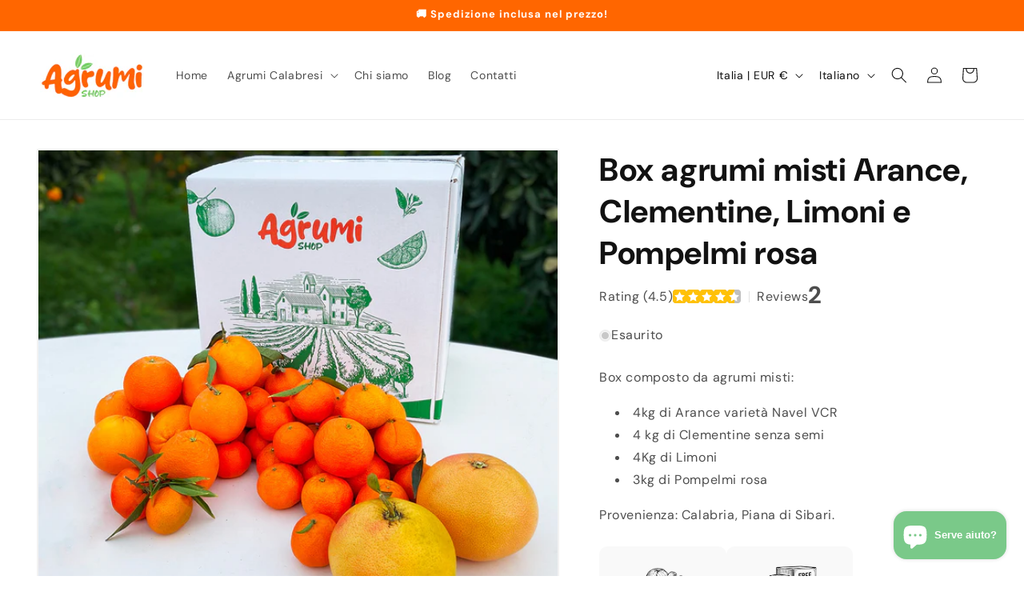

--- FILE ---
content_type: text/html; charset=utf-8
request_url: https://www.agrumishop.it/products/box-agrumi-misti-arance-clementine-limoni-e-pompelmi-rosa
body_size: 51219
content:
<!doctype html>
<html class="js" lang="it">
  <head><script>(function(w,i,g){w[g]=w[g]||[];if(typeof w[g].push=='function')w[g].push(i)})
(window,'AW-867727011','google_tags_first_party');</script><script async src="/tztg/"></script>
			<script>
				window.dataLayer = window.dataLayer || [];
				function gtag(){dataLayer.push(arguments);}
				gtag('js', new Date());
				gtag('set', 'developer_id.dY2E1Nz', true);
				
			</script>
			
      <!-- 1. Consent Mode v2 - default denied -->
<script>
  window.dataLayer = window.dataLayer || [];
  function gtag(){dataLayer.push(arguments);}
  // Stato iniziale: denied
  gtag('consent', 'default', {
    'ad_storage': 'denied',
    'analytics_storage': 'denied',
    'ad_user_data': 'denied',
    'ad_personalization': 'denied'
  });
</script>

<!-- 2. Iubenda configuration + sync con Shopify -->
<script type="text/javascript">
  var _iub = _iub || [];
  _iub.csConfiguration = {
    "consentOnContinuedBrowsing": false,
    "invalidateConsentWithoutLog": true,
    "perPurposeConsent": true,
    "siteId": 1407958,
    "cookiePolicyId": 38924128,
    "banner": {
      "acceptButtonDisplay": true,
      "applyStyles": true,
      "backgroundOverlay": true,
      "closeButtonRejects": true,
      "customizeButtonDisplay": true,
      "explicitWithdrawal": true,
      "listPurposes": true,
      "slideDown": false,
      "position": "bottom"
    },
    "callback": {
      // ✅ Quando l'utente ACCETTA i cookie
      onConsentGiven: function() {
        // Aggiorna Google Consent Mode
        gtag('consent', 'update', {
          'ad_storage': 'granted',
          'analytics_storage': 'granted',
          'ad_user_data': 'granted',
          'ad_personalization': 'granted'
        });
        // Aggiorna consenso Shopify Web Pixels Manager
        if (window.Shopify && window.Shopify.loadFeatures) {
          window.Shopify.loadFeatures(
            [{ name: "consent-tracking-api", version: "0.1" }],
            function() {
              if (window.Shopify.customerPrivacy) {
                window.Shopify.customerPrivacy.setTrackingConsent(true, function() {
                  console.log("✅ Consenso tracking Shopify: GRANTED");
                });
              }
            }
          );
        }
      },

      // 🚫 Quando l'utente RIFIUTA o ritira il consenso
      onConsentWithdrawn: function() {
        // Aggiorna Google Consent Mode
        gtag('consent', 'update', {
          'ad_storage': 'denied',
          'analytics_storage': 'denied',
          'ad_user_data': 'denied',
          'ad_personalization': 'denied'
        });
        // Aggiorna consenso Shopify Web Pixels Manager
        if (window.Shopify && window.Shopify.loadFeatures) {
          window.Shopify.loadFeatures(
            [{ name: "consent-tracking-api", version: "0.1" }],
            function() {
              if (window.Shopify.customerPrivacy) {
                window.Shopify.customerPrivacy.setTrackingConsent(false, function() {
                  console.log("🚫 Consenso tracking Shopify: DENIED");
                });
              }
            }
          );
        }
      }
    }
  };

  _iub.csLangConfiguration = {
    "it": {"cookiePolicyId":38924128},
    "en": {"cookiePolicyId":59523627}
  };
</script>

<!-- 3. Script iubenda -->
<script type="text/javascript" src="https://cs.iubenda.com/autoblocking/1407958.js"></script>
<script type="text/javascript" src="//cdn.iubenda.com/cs/iubenda_cs.js" charset="UTF-8" async></script>


    <meta charset="utf-8">
    <meta http-equiv="X-UA-Compatible" content="IE=edge">
    <meta name="viewport" content="width=device-width,initial-scale=1">
    <meta name="theme-color" content="">
    <link rel="canonical" href="https://www.agrumishop.it/products/box-agrumi-misti-arance-clementine-limoni-e-pompelmi-rosa"><link rel="icon" type="image/png" href="//www.agrumishop.it/cdn/shop/files/logo_square_new.jpg?crop=center&height=32&v=1685565324&width=32"><link rel="preconnect" href="https://fonts.shopifycdn.com" crossorigin><title>
      Box agrumi misti Arance, Clementine, Limoni e Pompelmi rosa
 &ndash; AgrumiShop.it</title>

    
      <meta name="description" content="Box composto da agrumi misti: 4kg di Arance varietà Navel VCR 4 kg di Clementine senza semi 4Kg di Limoni 3kg di Pompelmi rosa Provenienza: Calabria, Piana di Sibari.">
    

    

<meta property="og:site_name" content="AgrumiShop.it">
<meta property="og:url" content="https://www.agrumishop.it/products/box-agrumi-misti-arance-clementine-limoni-e-pompelmi-rosa">
<meta property="og:title" content="Box agrumi misti Arance, Clementine, Limoni e Pompelmi rosa">
<meta property="og:type" content="product">
<meta property="og:description" content="Box composto da agrumi misti: 4kg di Arance varietà Navel VCR 4 kg di Clementine senza semi 4Kg di Limoni 3kg di Pompelmi rosa Provenienza: Calabria, Piana di Sibari."><meta property="og:image" content="http://www.agrumishop.it/cdn/shop/files/arance_clementine_e_pompelmi_rosa.jpg?v=1732467940">
  <meta property="og:image:secure_url" content="https://www.agrumishop.it/cdn/shop/files/arance_clementine_e_pompelmi_rosa.jpg?v=1732467940">
  <meta property="og:image:width" content="1000">
  <meta property="og:image:height" content="1000"><meta property="og:price:amount" content="32,80">
  <meta property="og:price:currency" content="EUR"><meta name="twitter:card" content="summary_large_image">
<meta name="twitter:title" content="Box agrumi misti Arance, Clementine, Limoni e Pompelmi rosa">
<meta name="twitter:description" content="Box composto da agrumi misti: 4kg di Arance varietà Navel VCR 4 kg di Clementine senza semi 4Kg di Limoni 3kg di Pompelmi rosa Provenienza: Calabria, Piana di Sibari.">


    <script src="//www.agrumishop.it/cdn/shop/t/7/assets/constants.js?v=132983761750457495441724315593" defer="defer"></script>
    <script src="//www.agrumishop.it/cdn/shop/t/7/assets/pubsub.js?v=158357773527763999511724315593" defer="defer"></script>
    <script src="//www.agrumishop.it/cdn/shop/t/7/assets/global.js?v=88558128918567037191724315593" defer="defer"></script>
    <script src="//www.agrumishop.it/cdn/shop/t/7/assets/details-disclosure.js?v=13653116266235556501724315593" defer="defer"></script>
    <script src="//www.agrumishop.it/cdn/shop/t/7/assets/details-modal.js?v=25581673532751508451724315593" defer="defer"></script>
    <script src="//www.agrumishop.it/cdn/shop/t/7/assets/search-form.js?v=133129549252120666541724315593" defer="defer"></script><script src="//www.agrumishop.it/cdn/shop/t/7/assets/animations.js?v=88693664871331136111724315592" defer="defer"></script><script>window.performance && window.performance.mark && window.performance.mark('shopify.content_for_header.start');</script><meta name="google-site-verification" content="z8BW9aAlD7ifSVXaWvMGMC6fhy6lhTkcPX5Bpn1F49s">
<meta name="facebook-domain-verification" content="z7qqvv02e7xspr53uohju7cnwirq1g">
<meta id="shopify-digital-wallet" name="shopify-digital-wallet" content="/73145319701/digital_wallets/dialog">
<meta name="shopify-checkout-api-token" content="718096c310ac4cb479f4fc3eec8f6c44">
<meta id="in-context-paypal-metadata" data-shop-id="73145319701" data-venmo-supported="false" data-environment="production" data-locale="it_IT" data-paypal-v4="true" data-currency="EUR">
<link rel="alternate" hreflang="x-default" href="https://www.agrumishop.it/products/box-agrumi-misti-arance-clementine-limoni-e-pompelmi-rosa">
<link rel="alternate" hreflang="it" href="https://www.agrumishop.it/products/box-agrumi-misti-arance-clementine-limoni-e-pompelmi-rosa">
<link rel="alternate" hreflang="en" href="https://www.agrumishop.it/en/products/box-agrumi-misti-arance-clementine-limoni-e-pompelmi-rosa">
<link rel="alternate" type="application/json+oembed" href="https://www.agrumishop.it/products/box-agrumi-misti-arance-clementine-limoni-e-pompelmi-rosa.oembed">
<script async="async" src="/checkouts/internal/preloads.js?locale=it-IT"></script>
<script id="apple-pay-shop-capabilities" type="application/json">{"shopId":73145319701,"countryCode":"IT","currencyCode":"EUR","merchantCapabilities":["supports3DS"],"merchantId":"gid:\/\/shopify\/Shop\/73145319701","merchantName":"AgrumiShop.it","requiredBillingContactFields":["postalAddress","email","phone"],"requiredShippingContactFields":["postalAddress","email","phone"],"shippingType":"shipping","supportedNetworks":["visa","maestro","masterCard","amex"],"total":{"type":"pending","label":"AgrumiShop.it","amount":"1.00"},"shopifyPaymentsEnabled":true,"supportsSubscriptions":true}</script>
<script id="shopify-features" type="application/json">{"accessToken":"718096c310ac4cb479f4fc3eec8f6c44","betas":["rich-media-storefront-analytics"],"domain":"www.agrumishop.it","predictiveSearch":true,"shopId":73145319701,"locale":"it"}</script>
<script>var Shopify = Shopify || {};
Shopify.shop = "agrumishop.myshopify.com";
Shopify.locale = "it";
Shopify.currency = {"active":"EUR","rate":"1.0"};
Shopify.country = "IT";
Shopify.theme = {"name":"Dawn 15.0.2","id":164658610453,"schema_name":"Dawn","schema_version":"15.0.2","theme_store_id":887,"role":"main"};
Shopify.theme.handle = "null";
Shopify.theme.style = {"id":null,"handle":null};
Shopify.cdnHost = "www.agrumishop.it/cdn";
Shopify.routes = Shopify.routes || {};
Shopify.routes.root = "/";</script>
<script type="module">!function(o){(o.Shopify=o.Shopify||{}).modules=!0}(window);</script>
<script>!function(o){function n(){var o=[];function n(){o.push(Array.prototype.slice.apply(arguments))}return n.q=o,n}var t=o.Shopify=o.Shopify||{};t.loadFeatures=n(),t.autoloadFeatures=n()}(window);</script>
<script id="shop-js-analytics" type="application/json">{"pageType":"product"}</script>
<script defer="defer" async type="module" src="//www.agrumishop.it/cdn/shopifycloud/shop-js/modules/v2/client.init-shop-cart-sync_x8TrURgt.it.esm.js"></script>
<script defer="defer" async type="module" src="//www.agrumishop.it/cdn/shopifycloud/shop-js/modules/v2/chunk.common_BMf091Dh.esm.js"></script>
<script defer="defer" async type="module" src="//www.agrumishop.it/cdn/shopifycloud/shop-js/modules/v2/chunk.modal_Ccb5hpjc.esm.js"></script>
<script type="module">
  await import("//www.agrumishop.it/cdn/shopifycloud/shop-js/modules/v2/client.init-shop-cart-sync_x8TrURgt.it.esm.js");
await import("//www.agrumishop.it/cdn/shopifycloud/shop-js/modules/v2/chunk.common_BMf091Dh.esm.js");
await import("//www.agrumishop.it/cdn/shopifycloud/shop-js/modules/v2/chunk.modal_Ccb5hpjc.esm.js");

  window.Shopify.SignInWithShop?.initShopCartSync?.({"fedCMEnabled":true,"windoidEnabled":true});

</script>
<script id="__st">var __st={"a":73145319701,"offset":3600,"reqid":"0a7a5b1c-8ce8-4912-8611-b1f841768a2c-1769905163","pageurl":"www.agrumishop.it\/products\/box-agrumi-misti-arance-clementine-limoni-e-pompelmi-rosa","u":"21286e9ef276","p":"product","rtyp":"product","rid":8970982752533};</script>
<script>window.ShopifyPaypalV4VisibilityTracking = true;</script>
<script id="captcha-bootstrap">!function(){'use strict';const t='contact',e='account',n='new_comment',o=[[t,t],['blogs',n],['comments',n],[t,'customer']],c=[[e,'customer_login'],[e,'guest_login'],[e,'recover_customer_password'],[e,'create_customer']],r=t=>t.map((([t,e])=>`form[action*='/${t}']:not([data-nocaptcha='true']) input[name='form_type'][value='${e}']`)).join(','),a=t=>()=>t?[...document.querySelectorAll(t)].map((t=>t.form)):[];function s(){const t=[...o],e=r(t);return a(e)}const i='password',u='form_key',d=['recaptcha-v3-token','g-recaptcha-response','h-captcha-response',i],f=()=>{try{return window.sessionStorage}catch{return}},m='__shopify_v',_=t=>t.elements[u];function p(t,e,n=!1){try{const o=window.sessionStorage,c=JSON.parse(o.getItem(e)),{data:r}=function(t){const{data:e,action:n}=t;return t[m]||n?{data:e,action:n}:{data:t,action:n}}(c);for(const[e,n]of Object.entries(r))t.elements[e]&&(t.elements[e].value=n);n&&o.removeItem(e)}catch(o){console.error('form repopulation failed',{error:o})}}const l='form_type',E='cptcha';function T(t){t.dataset[E]=!0}const w=window,h=w.document,L='Shopify',v='ce_forms',y='captcha';let A=!1;((t,e)=>{const n=(g='f06e6c50-85a8-45c8-87d0-21a2b65856fe',I='https://cdn.shopify.com/shopifycloud/storefront-forms-hcaptcha/ce_storefront_forms_captcha_hcaptcha.v1.5.2.iife.js',D={infoText:'Protetto da hCaptcha',privacyText:'Privacy',termsText:'Termini'},(t,e,n)=>{const o=w[L][v],c=o.bindForm;if(c)return c(t,g,e,D).then(n);var r;o.q.push([[t,g,e,D],n]),r=I,A||(h.body.append(Object.assign(h.createElement('script'),{id:'captcha-provider',async:!0,src:r})),A=!0)});var g,I,D;w[L]=w[L]||{},w[L][v]=w[L][v]||{},w[L][v].q=[],w[L][y]=w[L][y]||{},w[L][y].protect=function(t,e){n(t,void 0,e),T(t)},Object.freeze(w[L][y]),function(t,e,n,w,h,L){const[v,y,A,g]=function(t,e,n){const i=e?o:[],u=t?c:[],d=[...i,...u],f=r(d),m=r(i),_=r(d.filter((([t,e])=>n.includes(e))));return[a(f),a(m),a(_),s()]}(w,h,L),I=t=>{const e=t.target;return e instanceof HTMLFormElement?e:e&&e.form},D=t=>v().includes(t);t.addEventListener('submit',(t=>{const e=I(t);if(!e)return;const n=D(e)&&!e.dataset.hcaptchaBound&&!e.dataset.recaptchaBound,o=_(e),c=g().includes(e)&&(!o||!o.value);(n||c)&&t.preventDefault(),c&&!n&&(function(t){try{if(!f())return;!function(t){const e=f();if(!e)return;const n=_(t);if(!n)return;const o=n.value;o&&e.removeItem(o)}(t);const e=Array.from(Array(32),(()=>Math.random().toString(36)[2])).join('');!function(t,e){_(t)||t.append(Object.assign(document.createElement('input'),{type:'hidden',name:u})),t.elements[u].value=e}(t,e),function(t,e){const n=f();if(!n)return;const o=[...t.querySelectorAll(`input[type='${i}']`)].map((({name:t})=>t)),c=[...d,...o],r={};for(const[a,s]of new FormData(t).entries())c.includes(a)||(r[a]=s);n.setItem(e,JSON.stringify({[m]:1,action:t.action,data:r}))}(t,e)}catch(e){console.error('failed to persist form',e)}}(e),e.submit())}));const S=(t,e)=>{t&&!t.dataset[E]&&(n(t,e.some((e=>e===t))),T(t))};for(const o of['focusin','change'])t.addEventListener(o,(t=>{const e=I(t);D(e)&&S(e,y())}));const B=e.get('form_key'),M=e.get(l),P=B&&M;t.addEventListener('DOMContentLoaded',(()=>{const t=y();if(P)for(const e of t)e.elements[l].value===M&&p(e,B);[...new Set([...A(),...v().filter((t=>'true'===t.dataset.shopifyCaptcha))])].forEach((e=>S(e,t)))}))}(h,new URLSearchParams(w.location.search),n,t,e,['guest_login'])})(!0,!0)}();</script>
<script integrity="sha256-4kQ18oKyAcykRKYeNunJcIwy7WH5gtpwJnB7kiuLZ1E=" data-source-attribution="shopify.loadfeatures" defer="defer" src="//www.agrumishop.it/cdn/shopifycloud/storefront/assets/storefront/load_feature-a0a9edcb.js" crossorigin="anonymous"></script>
<script data-source-attribution="shopify.dynamic_checkout.dynamic.init">var Shopify=Shopify||{};Shopify.PaymentButton=Shopify.PaymentButton||{isStorefrontPortableWallets:!0,init:function(){window.Shopify.PaymentButton.init=function(){};var t=document.createElement("script");t.src="https://www.agrumishop.it/cdn/shopifycloud/portable-wallets/latest/portable-wallets.it.js",t.type="module",document.head.appendChild(t)}};
</script>
<script data-source-attribution="shopify.dynamic_checkout.buyer_consent">
  function portableWalletsHideBuyerConsent(e){var t=document.getElementById("shopify-buyer-consent"),n=document.getElementById("shopify-subscription-policy-button");t&&n&&(t.classList.add("hidden"),t.setAttribute("aria-hidden","true"),n.removeEventListener("click",e))}function portableWalletsShowBuyerConsent(e){var t=document.getElementById("shopify-buyer-consent"),n=document.getElementById("shopify-subscription-policy-button");t&&n&&(t.classList.remove("hidden"),t.removeAttribute("aria-hidden"),n.addEventListener("click",e))}window.Shopify?.PaymentButton&&(window.Shopify.PaymentButton.hideBuyerConsent=portableWalletsHideBuyerConsent,window.Shopify.PaymentButton.showBuyerConsent=portableWalletsShowBuyerConsent);
</script>
<script data-source-attribution="shopify.dynamic_checkout.cart.bootstrap">document.addEventListener("DOMContentLoaded",(function(){function t(){return document.querySelector("shopify-accelerated-checkout-cart, shopify-accelerated-checkout")}if(t())Shopify.PaymentButton.init();else{new MutationObserver((function(e,n){t()&&(Shopify.PaymentButton.init(),n.disconnect())})).observe(document.body,{childList:!0,subtree:!0})}}));
</script>
<link id="shopify-accelerated-checkout-styles" rel="stylesheet" media="screen" href="https://www.agrumishop.it/cdn/shopifycloud/portable-wallets/latest/accelerated-checkout-backwards-compat.css" crossorigin="anonymous">
<style id="shopify-accelerated-checkout-cart">
        #shopify-buyer-consent {
  margin-top: 1em;
  display: inline-block;
  width: 100%;
}

#shopify-buyer-consent.hidden {
  display: none;
}

#shopify-subscription-policy-button {
  background: none;
  border: none;
  padding: 0;
  text-decoration: underline;
  font-size: inherit;
  cursor: pointer;
}

#shopify-subscription-policy-button::before {
  box-shadow: none;
}

      </style>
<script id="sections-script" data-sections="header" defer="defer" src="//www.agrumishop.it/cdn/shop/t/7/compiled_assets/scripts.js?v=699"></script>
<script>window.performance && window.performance.mark && window.performance.mark('shopify.content_for_header.end');</script>


    <style data-shopify>
      @font-face {
  font-family: "DM Sans";
  font-weight: 400;
  font-style: normal;
  font-display: swap;
  src: url("//www.agrumishop.it/cdn/fonts/dm_sans/dmsans_n4.ec80bd4dd7e1a334c969c265873491ae56018d72.woff2") format("woff2"),
       url("//www.agrumishop.it/cdn/fonts/dm_sans/dmsans_n4.87bdd914d8a61247b911147ae68e754d695c58a6.woff") format("woff");
}

      @font-face {
  font-family: "DM Sans";
  font-weight: 700;
  font-style: normal;
  font-display: swap;
  src: url("//www.agrumishop.it/cdn/fonts/dm_sans/dmsans_n7.97e21d81502002291ea1de8aefb79170c6946ce5.woff2") format("woff2"),
       url("//www.agrumishop.it/cdn/fonts/dm_sans/dmsans_n7.af5c214f5116410ca1d53a2090665620e78e2e1b.woff") format("woff");
}

      @font-face {
  font-family: "DM Sans";
  font-weight: 400;
  font-style: italic;
  font-display: swap;
  src: url("//www.agrumishop.it/cdn/fonts/dm_sans/dmsans_i4.b8fe05e69ee95d5a53155c346957d8cbf5081c1a.woff2") format("woff2"),
       url("//www.agrumishop.it/cdn/fonts/dm_sans/dmsans_i4.403fe28ee2ea63e142575c0aa47684d65f8c23a0.woff") format("woff");
}

      @font-face {
  font-family: "DM Sans";
  font-weight: 700;
  font-style: italic;
  font-display: swap;
  src: url("//www.agrumishop.it/cdn/fonts/dm_sans/dmsans_i7.52b57f7d7342eb7255084623d98ab83fd96e7f9b.woff2") format("woff2"),
       url("//www.agrumishop.it/cdn/fonts/dm_sans/dmsans_i7.d5e14ef18a1d4a8ce78a4187580b4eb1759c2eda.woff") format("woff");
}

      @font-face {
  font-family: "DM Sans";
  font-weight: 700;
  font-style: normal;
  font-display: swap;
  src: url("//www.agrumishop.it/cdn/fonts/dm_sans/dmsans_n7.97e21d81502002291ea1de8aefb79170c6946ce5.woff2") format("woff2"),
       url("//www.agrumishop.it/cdn/fonts/dm_sans/dmsans_n7.af5c214f5116410ca1d53a2090665620e78e2e1b.woff") format("woff");
}


      
        :root,
        .color-background-1 {
          --color-background: 255,255,255;
        
          --gradient-background: #ffffff;
        

        

        --color-foreground: 18,18,18;
        --color-background-contrast: 191,191,191;
        --color-shadow: 18,18,18;
        --color-button: 255,102,0;
        --color-button-text: 255,255,255;
        --color-secondary-button: 255,255,255;
        --color-secondary-button-text: 255,102,0;
        --color-link: 255,102,0;
        --color-badge-foreground: 18,18,18;
        --color-badge-background: 255,255,255;
        --color-badge-border: 18,18,18;
        --payment-terms-background-color: rgb(255 255 255);
      }
      
        
        .color-background-2 {
          --color-background: 243,243,243;
        
          --gradient-background: #f3f3f3;
        

        

        --color-foreground: 18,18,18;
        --color-background-contrast: 179,179,179;
        --color-shadow: 18,18,18;
        --color-button: 18,18,18;
        --color-button-text: 243,243,243;
        --color-secondary-button: 243,243,243;
        --color-secondary-button-text: 18,18,18;
        --color-link: 18,18,18;
        --color-badge-foreground: 18,18,18;
        --color-badge-background: 243,243,243;
        --color-badge-border: 18,18,18;
        --payment-terms-background-color: rgb(243 243 243);
      }
      
        
        .color-inverse {
          --color-background: 36,40,51;
        
          --gradient-background: #242833;
        

        

        --color-foreground: 255,255,255;
        --color-background-contrast: 47,52,66;
        --color-shadow: 18,18,18;
        --color-button: 255,255,255;
        --color-button-text: 0,0,0;
        --color-secondary-button: 36,40,51;
        --color-secondary-button-text: 255,255,255;
        --color-link: 255,255,255;
        --color-badge-foreground: 255,255,255;
        --color-badge-background: 36,40,51;
        --color-badge-border: 255,255,255;
        --payment-terms-background-color: rgb(36 40 51);
      }
      
        
        .color-accent-1 {
          --color-background: 255,102,0;
        
          --gradient-background: #ff6600;
        

        

        --color-foreground: 255,255,255;
        --color-background-contrast: 128,51,0;
        --color-shadow: 18,18,18;
        --color-button: 255,255,255;
        --color-button-text: 255,102,0;
        --color-secondary-button: 255,102,0;
        --color-secondary-button-text: 255,255,255;
        --color-link: 255,255,255;
        --color-badge-foreground: 255,255,255;
        --color-badge-background: 255,102,0;
        --color-badge-border: 255,255,255;
        --payment-terms-background-color: rgb(255 102 0);
      }
      
        
        .color-accent-2 {
          --color-background: 122,201,137;
        
          --gradient-background: #7ac989;
        

        

        --color-foreground: 255,255,255;
        --color-background-contrast: 56,139,72;
        --color-shadow: 18,18,18;
        --color-button: 255,255,255;
        --color-button-text: 122,201,137;
        --color-secondary-button: 122,201,137;
        --color-secondary-button-text: 255,255,255;
        --color-link: 255,255,255;
        --color-badge-foreground: 255,255,255;
        --color-badge-background: 122,201,137;
        --color-badge-border: 255,255,255;
        --payment-terms-background-color: rgb(122 201 137);
      }
      

      body, .color-background-1, .color-background-2, .color-inverse, .color-accent-1, .color-accent-2 {
        color: rgba(var(--color-foreground), 0.75);
        background-color: rgb(var(--color-background));
      }

      :root {
        --font-body-family: "DM Sans", sans-serif;
        --font-body-style: normal;
        --font-body-weight: 400;
        --font-body-weight-bold: 700;

        --font-heading-family: "DM Sans", sans-serif;
        --font-heading-style: normal;
        --font-heading-weight: 700;

        --font-body-scale: 1.0;
        --font-heading-scale: 1.0;

        --media-padding: px;
        --media-border-opacity: 0.05;
        --media-border-width: 2px;
        --media-radius: 0px;
        --media-shadow-opacity: 0.0;
        --media-shadow-horizontal-offset: 0px;
        --media-shadow-vertical-offset: 4px;
        --media-shadow-blur-radius: 5px;
        --media-shadow-visible: 0;

        --page-width: 140rem;
        --page-width-margin: 0rem;

        --product-card-image-padding: 0.0rem;
        --product-card-corner-radius: 0.0rem;
        --product-card-text-alignment: left;
        --product-card-border-width: 0.0rem;
        --product-card-border-opacity: 0.1;
        --product-card-shadow-opacity: 0.0;
        --product-card-shadow-visible: 0;
        --product-card-shadow-horizontal-offset: 0.0rem;
        --product-card-shadow-vertical-offset: 0.4rem;
        --product-card-shadow-blur-radius: 0.5rem;

        --collection-card-image-padding: 0.0rem;
        --collection-card-corner-radius: 0.0rem;
        --collection-card-text-alignment: left;
        --collection-card-border-width: 0.0rem;
        --collection-card-border-opacity: 0.1;
        --collection-card-shadow-opacity: 0.0;
        --collection-card-shadow-visible: 0;
        --collection-card-shadow-horizontal-offset: 0.0rem;
        --collection-card-shadow-vertical-offset: 0.4rem;
        --collection-card-shadow-blur-radius: 0.5rem;

        --blog-card-image-padding: 0.0rem;
        --blog-card-corner-radius: 0.6rem;
        --blog-card-text-alignment: left;
        --blog-card-border-width: 0.0rem;
        --blog-card-border-opacity: 0.1;
        --blog-card-shadow-opacity: 0.0;
        --blog-card-shadow-visible: 0;
        --blog-card-shadow-horizontal-offset: 0.0rem;
        --blog-card-shadow-vertical-offset: 0.4rem;
        --blog-card-shadow-blur-radius: 0.5rem;

        --badge-corner-radius: 4.0rem;

        --popup-border-width: 1px;
        --popup-border-opacity: 0.1;
        --popup-corner-radius: 0px;
        --popup-shadow-opacity: 0.0;
        --popup-shadow-horizontal-offset: 0px;
        --popup-shadow-vertical-offset: 4px;
        --popup-shadow-blur-radius: 5px;

        --drawer-border-width: 2px;
        --drawer-border-opacity: 0.1;
        --drawer-shadow-opacity: 0.0;
        --drawer-shadow-horizontal-offset: 0px;
        --drawer-shadow-vertical-offset: 4px;
        --drawer-shadow-blur-radius: 5px;

        --spacing-sections-desktop: 0px;
        --spacing-sections-mobile: 0px;

        --grid-desktop-vertical-spacing: 8px;
        --grid-desktop-horizontal-spacing: 8px;
        --grid-mobile-vertical-spacing: 4px;
        --grid-mobile-horizontal-spacing: 4px;

        --text-boxes-border-opacity: 0.1;
        --text-boxes-border-width: 0px;
        --text-boxes-radius: 4px;
        --text-boxes-shadow-opacity: 0.0;
        --text-boxes-shadow-visible: 0;
        --text-boxes-shadow-horizontal-offset: 0px;
        --text-boxes-shadow-vertical-offset: 4px;
        --text-boxes-shadow-blur-radius: 5px;

        --buttons-radius: 4px;
        --buttons-radius-outset: 6px;
        --buttons-border-width: 2px;
        --buttons-border-opacity: 1.0;
        --buttons-shadow-opacity: 0.0;
        --buttons-shadow-visible: 0;
        --buttons-shadow-horizontal-offset: 0px;
        --buttons-shadow-vertical-offset: 4px;
        --buttons-shadow-blur-radius: 5px;
        --buttons-border-offset: 0.3px;

        --inputs-radius: 4px;
        --inputs-border-width: 1px;
        --inputs-border-opacity: 0.55;
        --inputs-shadow-opacity: 0.0;
        --inputs-shadow-horizontal-offset: 0px;
        --inputs-margin-offset: 0px;
        --inputs-shadow-vertical-offset: 4px;
        --inputs-shadow-blur-radius: 5px;
        --inputs-radius-outset: 5px;

        --variant-pills-radius: 40px;
        --variant-pills-border-width: 1px;
        --variant-pills-border-opacity: 0.55;
        --variant-pills-shadow-opacity: 0.0;
        --variant-pills-shadow-horizontal-offset: 0px;
        --variant-pills-shadow-vertical-offset: 4px;
        --variant-pills-shadow-blur-radius: 5px;
      }

      *,
      *::before,
      *::after {
        box-sizing: inherit;
      }

      html {
        box-sizing: border-box;
        font-size: calc(var(--font-body-scale) * 62.5%);
        height: 100%;
      }

      body {
        display: grid;
        grid-template-rows: auto auto 1fr auto;
        grid-template-columns: 100%;
        min-height: 100%;
        margin: 0;
        font-size: 1.5rem;
        letter-spacing: 0.06rem;
        line-height: calc(1 + 0.8 / var(--font-body-scale));
        font-family: var(--font-body-family);
        font-style: var(--font-body-style);
        font-weight: var(--font-body-weight);
      }

      @media screen and (min-width: 750px) {
        body {
          font-size: 1.6rem;
        }
      }
    </style>

    <link href="//www.agrumishop.it/cdn/shop/t/7/assets/base.css?v=76786188921760571921767093619" rel="stylesheet" type="text/css" media="all" />
    <link rel="stylesheet" href="//www.agrumishop.it/cdn/shop/t/7/assets/component-cart-items.css?v=127384614032664249911724315592" media="print" onload="this.media='all'"><link href="//www.agrumishop.it/cdn/shop/t/7/assets/component-cart-drawer.css?v=19530961819213608911724315592" rel="stylesheet" type="text/css" media="all" />
      <link href="//www.agrumishop.it/cdn/shop/t/7/assets/component-cart.css?v=165982380921400067651724315592" rel="stylesheet" type="text/css" media="all" />
      <link href="//www.agrumishop.it/cdn/shop/t/7/assets/component-totals.css?v=15906652033866631521724315593" rel="stylesheet" type="text/css" media="all" />
      <link href="//www.agrumishop.it/cdn/shop/t/7/assets/component-price.css?v=70172745017360139101724315592" rel="stylesheet" type="text/css" media="all" />
      <link href="//www.agrumishop.it/cdn/shop/t/7/assets/component-discounts.css?v=152760482443307489271724315592" rel="stylesheet" type="text/css" media="all" />

      <link rel="preload" as="font" href="//www.agrumishop.it/cdn/fonts/dm_sans/dmsans_n4.ec80bd4dd7e1a334c969c265873491ae56018d72.woff2" type="font/woff2" crossorigin>
      

      <link rel="preload" as="font" href="//www.agrumishop.it/cdn/fonts/dm_sans/dmsans_n7.97e21d81502002291ea1de8aefb79170c6946ce5.woff2" type="font/woff2" crossorigin>
      
<link href="//www.agrumishop.it/cdn/shop/t/7/assets/component-localization-form.css?v=120620094879297847921724315592" rel="stylesheet" type="text/css" media="all" />
      <script src="//www.agrumishop.it/cdn/shop/t/7/assets/localization-form.js?v=144176611646395275351724315593" defer="defer"></script><script>
      if (Shopify.designMode) {
        document.documentElement.classList.add('shopify-design-mode');
      }
    </script>
    <meta name="msvalidate.01" content="C8441F11AC550E21D5608028361E620F" />
    <script id='merchantWidgetScript'
            src="https://www.gstatic.com/shopping/merchant/merchantwidget.js"
            defer>
    </script>
    <script type="text/javascript">
      merchantWidgetScript.addEventListener('load', function () {
        merchantwidget.start({
         position: 'RIGHT_BOTTOM'
       });
      });
    </script>
<script src="https://cdn.shopify.com/extensions/1f805629-c1d3-44c5-afa0-f2ef641295ef/booster-page-speed-optimizer-1/assets/speed-embed.js" type="text/javascript" defer="defer"></script>
<script src="https://cdn.shopify.com/extensions/019b0289-a7b2-75c4-bc89-75da59821462/avada-app-75/assets/air-reviews-block.js" type="text/javascript" defer="defer"></script>
<script src="https://cdn.shopify.com/extensions/019b0289-a7b2-75c4-bc89-75da59821462/avada-app-75/assets/air-reviews-summary.js" type="text/javascript" defer="defer"></script>
<script src="https://cdn.shopify.com/extensions/e8878072-2f6b-4e89-8082-94b04320908d/inbox-1254/assets/inbox-chat-loader.js" type="text/javascript" defer="defer"></script>
<script src="https://cdn.shopify.com/extensions/019b0289-a7b2-75c4-bc89-75da59821462/avada-app-75/assets/air-reviews.js" type="text/javascript" defer="defer"></script>
<link href="https://monorail-edge.shopifysvc.com" rel="dns-prefetch">
<script>(function(){if ("sendBeacon" in navigator && "performance" in window) {try {var session_token_from_headers = performance.getEntriesByType('navigation')[0].serverTiming.find(x => x.name == '_s').description;} catch {var session_token_from_headers = undefined;}var session_cookie_matches = document.cookie.match(/_shopify_s=([^;]*)/);var session_token_from_cookie = session_cookie_matches && session_cookie_matches.length === 2 ? session_cookie_matches[1] : "";var session_token = session_token_from_headers || session_token_from_cookie || "";function handle_abandonment_event(e) {var entries = performance.getEntries().filter(function(entry) {return /monorail-edge.shopifysvc.com/.test(entry.name);});if (!window.abandonment_tracked && entries.length === 0) {window.abandonment_tracked = true;var currentMs = Date.now();var navigation_start = performance.timing.navigationStart;var payload = {shop_id: 73145319701,url: window.location.href,navigation_start,duration: currentMs - navigation_start,session_token,page_type: "product"};window.navigator.sendBeacon("https://monorail-edge.shopifysvc.com/v1/produce", JSON.stringify({schema_id: "online_store_buyer_site_abandonment/1.1",payload: payload,metadata: {event_created_at_ms: currentMs,event_sent_at_ms: currentMs}}));}}window.addEventListener('pagehide', handle_abandonment_event);}}());</script>
<script id="web-pixels-manager-setup">(function e(e,d,r,n,o){if(void 0===o&&(o={}),!Boolean(null===(a=null===(i=window.Shopify)||void 0===i?void 0:i.analytics)||void 0===a?void 0:a.replayQueue)){var i,a;window.Shopify=window.Shopify||{};var t=window.Shopify;t.analytics=t.analytics||{};var s=t.analytics;s.replayQueue=[],s.publish=function(e,d,r){return s.replayQueue.push([e,d,r]),!0};try{self.performance.mark("wpm:start")}catch(e){}var l=function(){var e={modern:/Edge?\/(1{2}[4-9]|1[2-9]\d|[2-9]\d{2}|\d{4,})\.\d+(\.\d+|)|Firefox\/(1{2}[4-9]|1[2-9]\d|[2-9]\d{2}|\d{4,})\.\d+(\.\d+|)|Chrom(ium|e)\/(9{2}|\d{3,})\.\d+(\.\d+|)|(Maci|X1{2}).+ Version\/(15\.\d+|(1[6-9]|[2-9]\d|\d{3,})\.\d+)([,.]\d+|)( \(\w+\)|)( Mobile\/\w+|) Safari\/|Chrome.+OPR\/(9{2}|\d{3,})\.\d+\.\d+|(CPU[ +]OS|iPhone[ +]OS|CPU[ +]iPhone|CPU IPhone OS|CPU iPad OS)[ +]+(15[._]\d+|(1[6-9]|[2-9]\d|\d{3,})[._]\d+)([._]\d+|)|Android:?[ /-](13[3-9]|1[4-9]\d|[2-9]\d{2}|\d{4,})(\.\d+|)(\.\d+|)|Android.+Firefox\/(13[5-9]|1[4-9]\d|[2-9]\d{2}|\d{4,})\.\d+(\.\d+|)|Android.+Chrom(ium|e)\/(13[3-9]|1[4-9]\d|[2-9]\d{2}|\d{4,})\.\d+(\.\d+|)|SamsungBrowser\/([2-9]\d|\d{3,})\.\d+/,legacy:/Edge?\/(1[6-9]|[2-9]\d|\d{3,})\.\d+(\.\d+|)|Firefox\/(5[4-9]|[6-9]\d|\d{3,})\.\d+(\.\d+|)|Chrom(ium|e)\/(5[1-9]|[6-9]\d|\d{3,})\.\d+(\.\d+|)([\d.]+$|.*Safari\/(?![\d.]+ Edge\/[\d.]+$))|(Maci|X1{2}).+ Version\/(10\.\d+|(1[1-9]|[2-9]\d|\d{3,})\.\d+)([,.]\d+|)( \(\w+\)|)( Mobile\/\w+|) Safari\/|Chrome.+OPR\/(3[89]|[4-9]\d|\d{3,})\.\d+\.\d+|(CPU[ +]OS|iPhone[ +]OS|CPU[ +]iPhone|CPU IPhone OS|CPU iPad OS)[ +]+(10[._]\d+|(1[1-9]|[2-9]\d|\d{3,})[._]\d+)([._]\d+|)|Android:?[ /-](13[3-9]|1[4-9]\d|[2-9]\d{2}|\d{4,})(\.\d+|)(\.\d+|)|Mobile Safari.+OPR\/([89]\d|\d{3,})\.\d+\.\d+|Android.+Firefox\/(13[5-9]|1[4-9]\d|[2-9]\d{2}|\d{4,})\.\d+(\.\d+|)|Android.+Chrom(ium|e)\/(13[3-9]|1[4-9]\d|[2-9]\d{2}|\d{4,})\.\d+(\.\d+|)|Android.+(UC? ?Browser|UCWEB|U3)[ /]?(15\.([5-9]|\d{2,})|(1[6-9]|[2-9]\d|\d{3,})\.\d+)\.\d+|SamsungBrowser\/(5\.\d+|([6-9]|\d{2,})\.\d+)|Android.+MQ{2}Browser\/(14(\.(9|\d{2,})|)|(1[5-9]|[2-9]\d|\d{3,})(\.\d+|))(\.\d+|)|K[Aa][Ii]OS\/(3\.\d+|([4-9]|\d{2,})\.\d+)(\.\d+|)/},d=e.modern,r=e.legacy,n=navigator.userAgent;return n.match(d)?"modern":n.match(r)?"legacy":"unknown"}(),u="modern"===l?"modern":"legacy",c=(null!=n?n:{modern:"",legacy:""})[u],f=function(e){return[e.baseUrl,"/wpm","/b",e.hashVersion,"modern"===e.buildTarget?"m":"l",".js"].join("")}({baseUrl:d,hashVersion:r,buildTarget:u}),m=function(e){var d=e.version,r=e.bundleTarget,n=e.surface,o=e.pageUrl,i=e.monorailEndpoint;return{emit:function(e){var a=e.status,t=e.errorMsg,s=(new Date).getTime(),l=JSON.stringify({metadata:{event_sent_at_ms:s},events:[{schema_id:"web_pixels_manager_load/3.1",payload:{version:d,bundle_target:r,page_url:o,status:a,surface:n,error_msg:t},metadata:{event_created_at_ms:s}}]});if(!i)return console&&console.warn&&console.warn("[Web Pixels Manager] No Monorail endpoint provided, skipping logging."),!1;try{return self.navigator.sendBeacon.bind(self.navigator)(i,l)}catch(e){}var u=new XMLHttpRequest;try{return u.open("POST",i,!0),u.setRequestHeader("Content-Type","text/plain"),u.send(l),!0}catch(e){return console&&console.warn&&console.warn("[Web Pixels Manager] Got an unhandled error while logging to Monorail."),!1}}}}({version:r,bundleTarget:l,surface:e.surface,pageUrl:self.location.href,monorailEndpoint:e.monorailEndpoint});try{o.browserTarget=l,function(e){var d=e.src,r=e.async,n=void 0===r||r,o=e.onload,i=e.onerror,a=e.sri,t=e.scriptDataAttributes,s=void 0===t?{}:t,l=document.createElement("script"),u=document.querySelector("head"),c=document.querySelector("body");if(l.async=n,l.src=d,a&&(l.integrity=a,l.crossOrigin="anonymous"),s)for(var f in s)if(Object.prototype.hasOwnProperty.call(s,f))try{l.dataset[f]=s[f]}catch(e){}if(o&&l.addEventListener("load",o),i&&l.addEventListener("error",i),u)u.appendChild(l);else{if(!c)throw new Error("Did not find a head or body element to append the script");c.appendChild(l)}}({src:f,async:!0,onload:function(){if(!function(){var e,d;return Boolean(null===(d=null===(e=window.Shopify)||void 0===e?void 0:e.analytics)||void 0===d?void 0:d.initialized)}()){var d=window.webPixelsManager.init(e)||void 0;if(d){var r=window.Shopify.analytics;r.replayQueue.forEach((function(e){var r=e[0],n=e[1],o=e[2];d.publishCustomEvent(r,n,o)})),r.replayQueue=[],r.publish=d.publishCustomEvent,r.visitor=d.visitor,r.initialized=!0}}},onerror:function(){return m.emit({status:"failed",errorMsg:"".concat(f," has failed to load")})},sri:function(e){var d=/^sha384-[A-Za-z0-9+/=]+$/;return"string"==typeof e&&d.test(e)}(c)?c:"",scriptDataAttributes:o}),m.emit({status:"loading"})}catch(e){m.emit({status:"failed",errorMsg:(null==e?void 0:e.message)||"Unknown error"})}}})({shopId: 73145319701,storefrontBaseUrl: "https://www.agrumishop.it",extensionsBaseUrl: "https://extensions.shopifycdn.com/cdn/shopifycloud/web-pixels-manager",monorailEndpoint: "https://monorail-edge.shopifysvc.com/unstable/produce_batch",surface: "storefront-renderer",enabledBetaFlags: ["2dca8a86"],webPixelsConfigList: [{"id":"577995029","configuration":"{\"config\":\"{\\\"google_tag_ids\\\":[\\\"G-60DDD7T5N4\\\",\\\"AW-867727011\\\",\\\"GT-NCNZLLP\\\"],\\\"target_country\\\":\\\"IT\\\",\\\"gtag_events\\\":[{\\\"type\\\":\\\"begin_checkout\\\",\\\"action_label\\\":[\\\"G-60DDD7T5N4\\\",\\\"AW-867727011\\\/nuNuCPfi7LcbEKPt4Z0D\\\"]},{\\\"type\\\":\\\"search\\\",\\\"action_label\\\":[\\\"G-60DDD7T5N4\\\",\\\"AW-867727011\\\/7-4ZCIPj7LcbEKPt4Z0D\\\"]},{\\\"type\\\":\\\"view_item\\\",\\\"action_label\\\":[\\\"G-60DDD7T5N4\\\",\\\"AW-867727011\\\/KAYrCIDj7LcbEKPt4Z0D\\\",\\\"MC-ZBBH2W4ZDV\\\"]},{\\\"type\\\":\\\"purchase\\\",\\\"action_label\\\":[\\\"G-60DDD7T5N4\\\",\\\"AW-867727011\\\/aSwNCPTi7LcbEKPt4Z0D\\\",\\\"MC-ZBBH2W4ZDV\\\"]},{\\\"type\\\":\\\"page_view\\\",\\\"action_label\\\":[\\\"G-60DDD7T5N4\\\",\\\"AW-867727011\\\/RnaqCP3i7LcbEKPt4Z0D\\\",\\\"MC-ZBBH2W4ZDV\\\"]},{\\\"type\\\":\\\"add_payment_info\\\",\\\"action_label\\\":[\\\"G-60DDD7T5N4\\\",\\\"AW-867727011\\\/cfV4CIbj7LcbEKPt4Z0D\\\"]},{\\\"type\\\":\\\"add_to_cart\\\",\\\"action_label\\\":[\\\"G-60DDD7T5N4\\\",\\\"AW-867727011\\\/9GxeCPri7LcbEKPt4Z0D\\\"]}],\\\"enable_monitoring_mode\\\":false}\"}","eventPayloadVersion":"v1","runtimeContext":"OPEN","scriptVersion":"b2a88bafab3e21179ed38636efcd8a93","type":"APP","apiClientId":1780363,"privacyPurposes":[],"dataSharingAdjustments":{"protectedCustomerApprovalScopes":["read_customer_address","read_customer_email","read_customer_name","read_customer_personal_data","read_customer_phone"]}},{"id":"325976341","configuration":"{\"pixel_id\":\"882702056839793\",\"pixel_type\":\"facebook_pixel\",\"metaapp_system_user_token\":\"-\"}","eventPayloadVersion":"v1","runtimeContext":"OPEN","scriptVersion":"ca16bc87fe92b6042fbaa3acc2fbdaa6","type":"APP","apiClientId":2329312,"privacyPurposes":["ANALYTICS","MARKETING","SALE_OF_DATA"],"dataSharingAdjustments":{"protectedCustomerApprovalScopes":["read_customer_address","read_customer_email","read_customer_name","read_customer_personal_data","read_customer_phone"]}},{"id":"shopify-app-pixel","configuration":"{}","eventPayloadVersion":"v1","runtimeContext":"STRICT","scriptVersion":"0450","apiClientId":"shopify-pixel","type":"APP","privacyPurposes":["ANALYTICS","MARKETING"]},{"id":"shopify-custom-pixel","eventPayloadVersion":"v1","runtimeContext":"LAX","scriptVersion":"0450","apiClientId":"shopify-pixel","type":"CUSTOM","privacyPurposes":["ANALYTICS","MARKETING"]}],isMerchantRequest: false,initData: {"shop":{"name":"AgrumiShop.it","paymentSettings":{"currencyCode":"EUR"},"myshopifyDomain":"agrumishop.myshopify.com","countryCode":"IT","storefrontUrl":"https:\/\/www.agrumishop.it"},"customer":null,"cart":null,"checkout":null,"productVariants":[{"price":{"amount":32.8,"currencyCode":"EUR"},"product":{"title":"Box agrumi misti Arance, Clementine, Limoni e Pompelmi rosa","vendor":"Az. Agricola Salonna","id":"8970982752533","untranslatedTitle":"Box agrumi misti Arance, Clementine, Limoni e Pompelmi rosa","url":"\/products\/box-agrumi-misti-arance-clementine-limoni-e-pompelmi-rosa","type":"Agrumi"},"id":"47813197005077","image":{"src":"\/\/www.agrumishop.it\/cdn\/shop\/files\/arance_clementine_e_pompelmi_rosa.jpg?v=1732467940"},"sku":"BOXMIX4","title":"Box 15Kg","untranslatedTitle":"Box 15Kg"}],"purchasingCompany":null},},"https://www.agrumishop.it/cdn","1d2a099fw23dfb22ep557258f5m7a2edbae",{"modern":"","legacy":""},{"shopId":"73145319701","storefrontBaseUrl":"https:\/\/www.agrumishop.it","extensionBaseUrl":"https:\/\/extensions.shopifycdn.com\/cdn\/shopifycloud\/web-pixels-manager","surface":"storefront-renderer","enabledBetaFlags":"[\"2dca8a86\"]","isMerchantRequest":"false","hashVersion":"1d2a099fw23dfb22ep557258f5m7a2edbae","publish":"custom","events":"[[\"page_viewed\",{}],[\"product_viewed\",{\"productVariant\":{\"price\":{\"amount\":32.8,\"currencyCode\":\"EUR\"},\"product\":{\"title\":\"Box agrumi misti Arance, Clementine, Limoni e Pompelmi rosa\",\"vendor\":\"Az. Agricola Salonna\",\"id\":\"8970982752533\",\"untranslatedTitle\":\"Box agrumi misti Arance, Clementine, Limoni e Pompelmi rosa\",\"url\":\"\/products\/box-agrumi-misti-arance-clementine-limoni-e-pompelmi-rosa\",\"type\":\"Agrumi\"},\"id\":\"47813197005077\",\"image\":{\"src\":\"\/\/www.agrumishop.it\/cdn\/shop\/files\/arance_clementine_e_pompelmi_rosa.jpg?v=1732467940\"},\"sku\":\"BOXMIX4\",\"title\":\"Box 15Kg\",\"untranslatedTitle\":\"Box 15Kg\"}}]]"});</script><script>
  window.ShopifyAnalytics = window.ShopifyAnalytics || {};
  window.ShopifyAnalytics.meta = window.ShopifyAnalytics.meta || {};
  window.ShopifyAnalytics.meta.currency = 'EUR';
  var meta = {"product":{"id":8970982752533,"gid":"gid:\/\/shopify\/Product\/8970982752533","vendor":"Az. Agricola Salonna","type":"Agrumi","handle":"box-agrumi-misti-arance-clementine-limoni-e-pompelmi-rosa","variants":[{"id":47813197005077,"price":3280,"name":"Box agrumi misti Arance, Clementine, Limoni e Pompelmi rosa - Box 15Kg","public_title":"Box 15Kg","sku":"BOXMIX4"}],"remote":false},"page":{"pageType":"product","resourceType":"product","resourceId":8970982752533,"requestId":"0a7a5b1c-8ce8-4912-8611-b1f841768a2c-1769905163"}};
  for (var attr in meta) {
    window.ShopifyAnalytics.meta[attr] = meta[attr];
  }
</script>
<script class="analytics">
  (function () {
    var customDocumentWrite = function(content) {
      var jquery = null;

      if (window.jQuery) {
        jquery = window.jQuery;
      } else if (window.Checkout && window.Checkout.$) {
        jquery = window.Checkout.$;
      }

      if (jquery) {
        jquery('body').append(content);
      }
    };

    var hasLoggedConversion = function(token) {
      if (token) {
        return document.cookie.indexOf('loggedConversion=' + token) !== -1;
      }
      return false;
    }

    var setCookieIfConversion = function(token) {
      if (token) {
        var twoMonthsFromNow = new Date(Date.now());
        twoMonthsFromNow.setMonth(twoMonthsFromNow.getMonth() + 2);

        document.cookie = 'loggedConversion=' + token + '; expires=' + twoMonthsFromNow;
      }
    }

    var trekkie = window.ShopifyAnalytics.lib = window.trekkie = window.trekkie || [];
    if (trekkie.integrations) {
      return;
    }
    trekkie.methods = [
      'identify',
      'page',
      'ready',
      'track',
      'trackForm',
      'trackLink'
    ];
    trekkie.factory = function(method) {
      return function() {
        var args = Array.prototype.slice.call(arguments);
        args.unshift(method);
        trekkie.push(args);
        return trekkie;
      };
    };
    for (var i = 0; i < trekkie.methods.length; i++) {
      var key = trekkie.methods[i];
      trekkie[key] = trekkie.factory(key);
    }
    trekkie.load = function(config) {
      trekkie.config = config || {};
      trekkie.config.initialDocumentCookie = document.cookie;
      var first = document.getElementsByTagName('script')[0];
      var script = document.createElement('script');
      script.type = 'text/javascript';
      script.onerror = function(e) {
        var scriptFallback = document.createElement('script');
        scriptFallback.type = 'text/javascript';
        scriptFallback.onerror = function(error) {
                var Monorail = {
      produce: function produce(monorailDomain, schemaId, payload) {
        var currentMs = new Date().getTime();
        var event = {
          schema_id: schemaId,
          payload: payload,
          metadata: {
            event_created_at_ms: currentMs,
            event_sent_at_ms: currentMs
          }
        };
        return Monorail.sendRequest("https://" + monorailDomain + "/v1/produce", JSON.stringify(event));
      },
      sendRequest: function sendRequest(endpointUrl, payload) {
        // Try the sendBeacon API
        if (window && window.navigator && typeof window.navigator.sendBeacon === 'function' && typeof window.Blob === 'function' && !Monorail.isIos12()) {
          var blobData = new window.Blob([payload], {
            type: 'text/plain'
          });

          if (window.navigator.sendBeacon(endpointUrl, blobData)) {
            return true;
          } // sendBeacon was not successful

        } // XHR beacon

        var xhr = new XMLHttpRequest();

        try {
          xhr.open('POST', endpointUrl);
          xhr.setRequestHeader('Content-Type', 'text/plain');
          xhr.send(payload);
        } catch (e) {
          console.log(e);
        }

        return false;
      },
      isIos12: function isIos12() {
        return window.navigator.userAgent.lastIndexOf('iPhone; CPU iPhone OS 12_') !== -1 || window.navigator.userAgent.lastIndexOf('iPad; CPU OS 12_') !== -1;
      }
    };
    Monorail.produce('monorail-edge.shopifysvc.com',
      'trekkie_storefront_load_errors/1.1',
      {shop_id: 73145319701,
      theme_id: 164658610453,
      app_name: "storefront",
      context_url: window.location.href,
      source_url: "//www.agrumishop.it/cdn/s/trekkie.storefront.c59ea00e0474b293ae6629561379568a2d7c4bba.min.js"});

        };
        scriptFallback.async = true;
        scriptFallback.src = '//www.agrumishop.it/cdn/s/trekkie.storefront.c59ea00e0474b293ae6629561379568a2d7c4bba.min.js';
        first.parentNode.insertBefore(scriptFallback, first);
      };
      script.async = true;
      script.src = '//www.agrumishop.it/cdn/s/trekkie.storefront.c59ea00e0474b293ae6629561379568a2d7c4bba.min.js';
      first.parentNode.insertBefore(script, first);
    };
    trekkie.load(
      {"Trekkie":{"appName":"storefront","development":false,"defaultAttributes":{"shopId":73145319701,"isMerchantRequest":null,"themeId":164658610453,"themeCityHash":"7980197869075116577","contentLanguage":"it","currency":"EUR","eventMetadataId":"3ac3257a-9931-4aec-8914-3fe5803d216e"},"isServerSideCookieWritingEnabled":true,"monorailRegion":"shop_domain","enabledBetaFlags":["65f19447","b5387b81"]},"Session Attribution":{},"S2S":{"facebookCapiEnabled":true,"source":"trekkie-storefront-renderer","apiClientId":580111}}
    );

    var loaded = false;
    trekkie.ready(function() {
      if (loaded) return;
      loaded = true;

      window.ShopifyAnalytics.lib = window.trekkie;

      var originalDocumentWrite = document.write;
      document.write = customDocumentWrite;
      try { window.ShopifyAnalytics.merchantGoogleAnalytics.call(this); } catch(error) {};
      document.write = originalDocumentWrite;

      window.ShopifyAnalytics.lib.page(null,{"pageType":"product","resourceType":"product","resourceId":8970982752533,"requestId":"0a7a5b1c-8ce8-4912-8611-b1f841768a2c-1769905163","shopifyEmitted":true});

      var match = window.location.pathname.match(/checkouts\/(.+)\/(thank_you|post_purchase)/)
      var token = match? match[1]: undefined;
      if (!hasLoggedConversion(token)) {
        setCookieIfConversion(token);
        window.ShopifyAnalytics.lib.track("Viewed Product",{"currency":"EUR","variantId":47813197005077,"productId":8970982752533,"productGid":"gid:\/\/shopify\/Product\/8970982752533","name":"Box agrumi misti Arance, Clementine, Limoni e Pompelmi rosa - Box 15Kg","price":"32.80","sku":"BOXMIX4","brand":"Az. Agricola Salonna","variant":"Box 15Kg","category":"Agrumi","nonInteraction":true,"remote":false},undefined,undefined,{"shopifyEmitted":true});
      window.ShopifyAnalytics.lib.track("monorail:\/\/trekkie_storefront_viewed_product\/1.1",{"currency":"EUR","variantId":47813197005077,"productId":8970982752533,"productGid":"gid:\/\/shopify\/Product\/8970982752533","name":"Box agrumi misti Arance, Clementine, Limoni e Pompelmi rosa - Box 15Kg","price":"32.80","sku":"BOXMIX4","brand":"Az. Agricola Salonna","variant":"Box 15Kg","category":"Agrumi","nonInteraction":true,"remote":false,"referer":"https:\/\/www.agrumishop.it\/products\/box-agrumi-misti-arance-clementine-limoni-e-pompelmi-rosa"});
      }
    });


        var eventsListenerScript = document.createElement('script');
        eventsListenerScript.async = true;
        eventsListenerScript.src = "//www.agrumishop.it/cdn/shopifycloud/storefront/assets/shop_events_listener-3da45d37.js";
        document.getElementsByTagName('head')[0].appendChild(eventsListenerScript);

})();</script>
<script
  defer
  src="https://www.agrumishop.it/cdn/shopifycloud/perf-kit/shopify-perf-kit-3.1.0.min.js"
  data-application="storefront-renderer"
  data-shop-id="73145319701"
  data-render-region="gcp-us-central1"
  data-page-type="product"
  data-theme-instance-id="164658610453"
  data-theme-name="Dawn"
  data-theme-version="15.0.2"
  data-monorail-region="shop_domain"
  data-resource-timing-sampling-rate="10"
  data-shs="true"
  data-shs-beacon="true"
  data-shs-export-with-fetch="true"
  data-shs-logs-sample-rate="1"
  data-shs-beacon-endpoint="https://www.agrumishop.it/api/collect"
></script>
</head>

  <body class="gradient animate--hover-default">
    <a class="skip-to-content-link button visually-hidden" href="#MainContent">
      Vai direttamente ai contenuti
    </a>

<link href="//www.agrumishop.it/cdn/shop/t/7/assets/quantity-popover.css?v=78745769908715669131724315593" rel="stylesheet" type="text/css" media="all" />
<link href="//www.agrumishop.it/cdn/shop/t/7/assets/component-card.css?v=120341546515895839841724315592" rel="stylesheet" type="text/css" media="all" />

<script src="//www.agrumishop.it/cdn/shop/t/7/assets/cart.js?v=53973376719736494311724315592" defer="defer"></script>
<script src="//www.agrumishop.it/cdn/shop/t/7/assets/quantity-popover.js?v=987015268078116491724315593" defer="defer"></script>

<style>
  .drawer {
    visibility: hidden;
  }
</style>

<cart-drawer class="drawer is-empty">
  <div id="CartDrawer" class="cart-drawer">
    <div id="CartDrawer-Overlay" class="cart-drawer__overlay"></div>
    <div
      class="drawer__inner gradient color-background-1"
      role="dialog"
      aria-modal="true"
      aria-label="Il tuo carrello"
      tabindex="-1"
    ><div class="drawer__inner-empty">
          <div class="cart-drawer__warnings center">
            <div class="cart-drawer__empty-content">
              <h2 class="cart__empty-text">Il tuo carrello è vuoto</h2>
              <button
                class="drawer__close"
                type="button"
                onclick="this.closest('cart-drawer').close()"
                aria-label="Chiudi"
              >
                <svg
  xmlns="http://www.w3.org/2000/svg"
  aria-hidden="true"
  focusable="false"
  class="icon icon-close"
  fill="none"
  viewBox="0 0 18 17"
>
  <path d="M.865 15.978a.5.5 0 00.707.707l7.433-7.431 7.579 7.282a.501.501 0 00.846-.37.5.5 0 00-.153-.351L9.712 8.546l7.417-7.416a.5.5 0 10-.707-.708L8.991 7.853 1.413.573a.5.5 0 10-.693.72l7.563 7.268-7.418 7.417z" fill="currentColor">
</svg>

              </button>
              <a href="/collections/all" class="button">
                Continua lo shopping
              </a><p class="cart__login-title h3">Hai un account?</p>
                <p class="cart__login-paragraph">
                  <a href="/account/login" class="link underlined-link">Accedi</a> per un check-out più veloce.
                </p></div>
          </div></div><div class="drawer__header">
        <h2 class="drawer__heading">Il tuo carrello</h2>
        <button
          class="drawer__close"
          type="button"
          onclick="this.closest('cart-drawer').close()"
          aria-label="Chiudi"
        >
          <svg
  xmlns="http://www.w3.org/2000/svg"
  aria-hidden="true"
  focusable="false"
  class="icon icon-close"
  fill="none"
  viewBox="0 0 18 17"
>
  <path d="M.865 15.978a.5.5 0 00.707.707l7.433-7.431 7.579 7.282a.501.501 0 00.846-.37.5.5 0 00-.153-.351L9.712 8.546l7.417-7.416a.5.5 0 10-.707-.708L8.991 7.853 1.413.573a.5.5 0 10-.693.72l7.563 7.268-7.418 7.417z" fill="currentColor">
</svg>

        </button>
      </div>
      <cart-drawer-items
        
          class=" is-empty"
        
      >
        <form
          action="/cart"
          id="CartDrawer-Form"
          class="cart__contents cart-drawer__form"
          method="post"
        >
          <div id="CartDrawer-CartItems" class="drawer__contents js-contents"><p id="CartDrawer-LiveRegionText" class="visually-hidden" role="status"></p>
            <p id="CartDrawer-LineItemStatus" class="visually-hidden" aria-hidden="true" role="status">
              Caricamento in corso...
            </p>
          </div>
          <div id="CartDrawer-CartErrors" role="alert"></div>
        </form>
      </cart-drawer-items>
      <div class="drawer__footer"><details id="Details-CartDrawer">
            <summary>
              <span class="summary__title">
                Istruzioni speciali per l&#39;ordine
                <svg aria-hidden="true" focusable="false" class="icon icon-caret" viewBox="0 0 10 6">
  <path fill-rule="evenodd" clip-rule="evenodd" d="M9.354.646a.5.5 0 00-.708 0L5 4.293 1.354.646a.5.5 0 00-.708.708l4 4a.5.5 0 00.708 0l4-4a.5.5 0 000-.708z" fill="currentColor">
</svg>

              </span>
            </summary>
            <cart-note class="cart__note field">
              <label class="visually-hidden" for="CartDrawer-Note">Istruzioni speciali per l&#39;ordine</label>
              <textarea
                id="CartDrawer-Note"
                class="text-area text-area--resize-vertical field__input"
                name="note"
                placeholder="Istruzioni speciali per l&#39;ordine"
              ></textarea>
            </cart-note>
          </details><!-- Start blocks -->
        <!-- Subtotals -->

        <div class="cart-drawer__footer" >
          <div></div>

          <div class="totals" role="status">
            <h2 class="totals__total">Totale stimato</h2>
            <p class="totals__total-value">€0,00 EUR</p>
          </div>

          <small class="tax-note caption-large rte">Imposte incluse. Sconti e spedizione calcolati al check-out.
</small>
        </div>

        <!-- CTAs -->

        <div class="cart__ctas" >
          <button
            type="submit"
            id="CartDrawer-Checkout"
            class="cart__checkout-button button"
            name="checkout"
            form="CartDrawer-Form"
            
              disabled
            
          >
            Check-out
          </button>
        </div>
      </div>
    </div>
  </div>
</cart-drawer>
<!-- BEGIN sections: header-group -->
<div id="shopify-section-sections--21991190790421__announcement-bar" class="shopify-section shopify-section-group-header-group announcement-bar-section"><link href="//www.agrumishop.it/cdn/shop/t/7/assets/component-slideshow.css?v=170654395204511176521724315592" rel="stylesheet" type="text/css" media="all" />
<link href="//www.agrumishop.it/cdn/shop/t/7/assets/component-slider.css?v=14039311878856620671724315592" rel="stylesheet" type="text/css" media="all" />

  <link href="//www.agrumishop.it/cdn/shop/t/7/assets/component-list-social.css?v=35792976012981934991724315592" rel="stylesheet" type="text/css" media="all" />


<div
  class="utility-bar color-accent-1 gradient utility-bar--bottom-border"
  
>
  <div class="page-width utility-bar__grid"><div
        class="announcement-bar"
        role="region"
        aria-label="Annuncio"
        
      ><p class="announcement-bar__message h5">
            <span>🚚 Spedizione inclusa nel prezzo!</span></p></div><div class="localization-wrapper">
</div>
  </div>
</div>


</div><div id="shopify-section-sections--21991190790421__header" class="shopify-section shopify-section-group-header-group section-header"><link rel="stylesheet" href="//www.agrumishop.it/cdn/shop/t/7/assets/component-list-menu.css?v=151968516119678728991724315592" media="print" onload="this.media='all'">
<link rel="stylesheet" href="//www.agrumishop.it/cdn/shop/t/7/assets/component-search.css?v=165164710990765432851724315592" media="print" onload="this.media='all'">
<link rel="stylesheet" href="//www.agrumishop.it/cdn/shop/t/7/assets/component-menu-drawer.css?v=110695408305392539491724315592" media="print" onload="this.media='all'">
<link rel="stylesheet" href="//www.agrumishop.it/cdn/shop/t/7/assets/component-cart-notification.css?v=54116361853792938221724315592" media="print" onload="this.media='all'"><style>
  header-drawer {
    justify-self: start;
    margin-left: -1.2rem;
  }@media screen and (min-width: 990px) {
      header-drawer {
        display: none;
      }
    }.menu-drawer-container {
    display: flex;
  }

  .list-menu {
    list-style: none;
    padding: 0;
    margin: 0;
  }

  .list-menu--inline {
    display: inline-flex;
    flex-wrap: wrap;
  }

  summary.list-menu__item {
    padding-right: 2.7rem;
  }

  .list-menu__item {
    display: flex;
    align-items: center;
    line-height: calc(1 + 0.3 / var(--font-body-scale));
  }

  .list-menu__item--link {
    text-decoration: none;
    padding-bottom: 1rem;
    padding-top: 1rem;
    line-height: calc(1 + 0.8 / var(--font-body-scale));
  }

  @media screen and (min-width: 750px) {
    .list-menu__item--link {
      padding-bottom: 0.5rem;
      padding-top: 0.5rem;
    }
  }
</style><style data-shopify>.header {
    padding: 10px 3rem 10px 3rem;
  }

  .section-header {
    position: sticky; /* This is for fixing a Safari z-index issue. PR #2147 */
    margin-bottom: 0px;
  }

  @media screen and (min-width: 750px) {
    .section-header {
      margin-bottom: 0px;
    }
  }

  @media screen and (min-width: 990px) {
    .header {
      padding-top: 20px;
      padding-bottom: 20px;
    }
  }</style><script src="//www.agrumishop.it/cdn/shop/t/7/assets/cart-notification.js?v=133508293167896966491724315592" defer="defer"></script>

<svg xmlns="http://www.w3.org/2000/svg" class="hidden">
  <symbol id="icon-search" viewbox="0 0 18 19" fill="none">
    <path fill-rule="evenodd" clip-rule="evenodd" d="M11.03 11.68A5.784 5.784 0 112.85 3.5a5.784 5.784 0 018.18 8.18zm.26 1.12a6.78 6.78 0 11.72-.7l5.4 5.4a.5.5 0 11-.71.7l-5.41-5.4z" fill="currentColor"/>
  </symbol>

  <symbol id="icon-reset" class="icon icon-close"  fill="none" viewBox="0 0 18 18" stroke="currentColor">
    <circle r="8.5" cy="9" cx="9" stroke-opacity="0.2"/>
    <path d="M6.82972 6.82915L1.17193 1.17097" stroke-linecap="round" stroke-linejoin="round" transform="translate(5 5)"/>
    <path d="M1.22896 6.88502L6.77288 1.11523" stroke-linecap="round" stroke-linejoin="round" transform="translate(5 5)"/>
  </symbol>

  <symbol id="icon-close" class="icon icon-close" fill="none" viewBox="0 0 18 17">
    <path d="M.865 15.978a.5.5 0 00.707.707l7.433-7.431 7.579 7.282a.501.501 0 00.846-.37.5.5 0 00-.153-.351L9.712 8.546l7.417-7.416a.5.5 0 10-.707-.708L8.991 7.853 1.413.573a.5.5 0 10-.693.72l7.563 7.268-7.418 7.417z" fill="currentColor">
  </symbol>
</svg><sticky-header data-sticky-type="on-scroll-up" class="header-wrapper color-background-1 gradient header-wrapper--border-bottom"><header class="header header--middle-left header--mobile-center page-width header--has-menu header--has-social header--has-account header--has-localizations">

<header-drawer data-breakpoint="tablet">
  <details id="Details-menu-drawer-container" class="menu-drawer-container">
    <summary
      class="header__icon header__icon--menu header__icon--summary link focus-inset"
      aria-label="Menu"
    >
      <span>
        <svg
  xmlns="http://www.w3.org/2000/svg"
  aria-hidden="true"
  focusable="false"
  class="icon icon-hamburger"
  fill="none"
  viewBox="0 0 18 16"
>
  <path d="M1 .5a.5.5 0 100 1h15.71a.5.5 0 000-1H1zM.5 8a.5.5 0 01.5-.5h15.71a.5.5 0 010 1H1A.5.5 0 01.5 8zm0 7a.5.5 0 01.5-.5h15.71a.5.5 0 010 1H1a.5.5 0 01-.5-.5z" fill="currentColor">
</svg>

        <svg
  xmlns="http://www.w3.org/2000/svg"
  aria-hidden="true"
  focusable="false"
  class="icon icon-close"
  fill="none"
  viewBox="0 0 18 17"
>
  <path d="M.865 15.978a.5.5 0 00.707.707l7.433-7.431 7.579 7.282a.501.501 0 00.846-.37.5.5 0 00-.153-.351L9.712 8.546l7.417-7.416a.5.5 0 10-.707-.708L8.991 7.853 1.413.573a.5.5 0 10-.693.72l7.563 7.268-7.418 7.417z" fill="currentColor">
</svg>

      </span>
    </summary>
    <div id="menu-drawer" class="gradient menu-drawer motion-reduce color-background-1">
      <div class="menu-drawer__inner-container">
        <div class="menu-drawer__navigation-container">
          <nav class="menu-drawer__navigation">
            <ul class="menu-drawer__menu has-submenu list-menu" role="list"><li><a
                      id="HeaderDrawer-home"
                      href="/"
                      class="menu-drawer__menu-item list-menu__item link link--text focus-inset"
                      
                    >
                      Home
                    </a></li><li><details id="Details-menu-drawer-menu-item-2">
                      <summary
                        id="HeaderDrawer-agrumi-calabresi"
                        class="menu-drawer__menu-item list-menu__item link link--text focus-inset"
                      >
                        Agrumi Calabresi
                        <svg
  viewBox="0 0 14 10"
  fill="none"
  aria-hidden="true"
  focusable="false"
  class="icon icon-arrow"
  xmlns="http://www.w3.org/2000/svg"
>
  <path fill-rule="evenodd" clip-rule="evenodd" d="M8.537.808a.5.5 0 01.817-.162l4 4a.5.5 0 010 .708l-4 4a.5.5 0 11-.708-.708L11.793 5.5H1a.5.5 0 010-1h10.793L8.646 1.354a.5.5 0 01-.109-.546z" fill="currentColor">
</svg>

                        <svg aria-hidden="true" focusable="false" class="icon icon-caret" viewBox="0 0 10 6">
  <path fill-rule="evenodd" clip-rule="evenodd" d="M9.354.646a.5.5 0 00-.708 0L5 4.293 1.354.646a.5.5 0 00-.708.708l4 4a.5.5 0 00.708 0l4-4a.5.5 0 000-.708z" fill="currentColor">
</svg>

                      </summary>
                      <div
                        id="link-agrumi-calabresi"
                        class="menu-drawer__submenu has-submenu gradient motion-reduce"
                        tabindex="-1"
                      >
                        <div class="menu-drawer__inner-submenu">
                          <button class="menu-drawer__close-button link link--text focus-inset" aria-expanded="true">
                            <svg
  viewBox="0 0 14 10"
  fill="none"
  aria-hidden="true"
  focusable="false"
  class="icon icon-arrow"
  xmlns="http://www.w3.org/2000/svg"
>
  <path fill-rule="evenodd" clip-rule="evenodd" d="M8.537.808a.5.5 0 01.817-.162l4 4a.5.5 0 010 .708l-4 4a.5.5 0 11-.708-.708L11.793 5.5H1a.5.5 0 010-1h10.793L8.646 1.354a.5.5 0 01-.109-.546z" fill="currentColor">
</svg>

                            Agrumi Calabresi
                          </button>
                          <ul class="menu-drawer__menu list-menu" role="list" tabindex="-1"><li><a
                                    id="HeaderDrawer-agrumi-calabresi-agrumi-di-calabria"
                                    href="/collections/agrumi-di-calabria"
                                    class="menu-drawer__menu-item link link--text list-menu__item focus-inset"
                                    
                                  >
                                    Agrumi di Calabria
                                  </a></li><li><a
                                    id="HeaderDrawer-agrumi-calabresi-clementine-senza-semi"
                                    href="/products/clementine-di-calabria-senza-semi"
                                    class="menu-drawer__menu-item link link--text list-menu__item focus-inset"
                                    
                                  >
                                    Clementine senza semi
                                  </a></li><li><a
                                    id="HeaderDrawer-agrumi-calabresi-limoni-di-calabria"
                                    href="/products/limoni-di-calabria"
                                    class="menu-drawer__menu-item link link--text list-menu__item focus-inset"
                                    
                                  >
                                    Limoni di Calabria
                                  </a></li><li><a
                                    id="HeaderDrawer-agrumi-calabresi-pompelmi"
                                    href="/collections/pompelmi"
                                    class="menu-drawer__menu-item link link--text list-menu__item focus-inset"
                                    
                                  >
                                    Pompelmi
                                  </a></li><li><a
                                    id="HeaderDrawer-agrumi-calabresi-box-di-agrumi-misti"
                                    href="/collections/box-miste-di-agrumi-calabresi"
                                    class="menu-drawer__menu-item link link--text list-menu__item focus-inset"
                                    
                                  >
                                    Box di Agrumi misti
                                  </a></li><li><a
                                    id="HeaderDrawer-agrumi-calabresi-arance-calabresi"
                                    href="/collections/arance-di-calabria"
                                    class="menu-drawer__menu-item link link--text list-menu__item focus-inset"
                                    
                                  >
                                    Arance Calabresi
                                  </a></li></ul>
                        </div>
                      </div>
                    </details></li><li><a
                      id="HeaderDrawer-chi-siamo"
                      href="/pages/chi-siamo"
                      class="menu-drawer__menu-item list-menu__item link link--text focus-inset"
                      
                    >
                      Chi siamo
                    </a></li><li><a
                      id="HeaderDrawer-blog"
                      href="/blogs/news"
                      class="menu-drawer__menu-item list-menu__item link link--text focus-inset"
                      
                    >
                      Blog
                    </a></li><li><a
                      id="HeaderDrawer-contatti"
                      href="/pages/contact"
                      class="menu-drawer__menu-item list-menu__item link link--text focus-inset"
                      
                    >
                      Contatti
                    </a></li></ul>
          </nav>
          <div class="menu-drawer__utility-links"><a
                href="/account/login"
                class="menu-drawer__account link focus-inset h5 medium-hide large-up-hide"
              ><account-icon><svg
  xmlns="http://www.w3.org/2000/svg"
  aria-hidden="true"
  focusable="false"
  class="icon icon-account"
  fill="none"
  viewBox="0 0 18 19"
>
  <path fill-rule="evenodd" clip-rule="evenodd" d="M6 4.5a3 3 0 116 0 3 3 0 01-6 0zm3-4a4 4 0 100 8 4 4 0 000-8zm5.58 12.15c1.12.82 1.83 2.24 1.91 4.85H1.51c.08-2.6.79-4.03 1.9-4.85C4.66 11.75 6.5 11.5 9 11.5s4.35.26 5.58 1.15zM9 10.5c-2.5 0-4.65.24-6.17 1.35C1.27 12.98.5 14.93.5 18v.5h17V18c0-3.07-.77-5.02-2.33-6.15-1.52-1.1-3.67-1.35-6.17-1.35z" fill="currentColor">
</svg>

</account-icon>Accedi</a><div class="menu-drawer__localization header-localization"><localization-form><form method="post" action="/localization" id="HeaderCountryMobileForm" accept-charset="UTF-8" class="localization-form" enctype="multipart/form-data"><input type="hidden" name="form_type" value="localization" /><input type="hidden" name="utf8" value="✓" /><input type="hidden" name="_method" value="put" /><input type="hidden" name="return_to" value="/products/box-agrumi-misti-arance-clementine-limoni-e-pompelmi-rosa" /><div>
                        <h2 class="visually-hidden" id="HeaderCountryMobileLabel">
                          Paese/Area geografica
                        </h2>

<div class="disclosure">
  <button
    type="button"
    class="disclosure__button localization-form__select localization-selector link link--text caption-large"
    aria-expanded="false"
    aria-controls="HeaderCountryMobile-country-results"
    aria-describedby="HeaderCountryMobileLabel"
  >
    <span>Italia |
      EUR
      €</span>
    <svg aria-hidden="true" focusable="false" class="icon icon-caret" viewBox="0 0 10 6">
  <path fill-rule="evenodd" clip-rule="evenodd" d="M9.354.646a.5.5 0 00-.708 0L5 4.293 1.354.646a.5.5 0 00-.708.708l4 4a.5.5 0 00.708 0l4-4a.5.5 0 000-.708z" fill="currentColor">
</svg>

  </button>
  <div class="disclosure__list-wrapper country-selector" hidden>
    <div class="country-filter">
      
        <div class="field">
          <input
            class="country-filter__input field__input"
            id="country-filter-input"
            type="search"
            name="country_filter"
            value=""
            placeholder="Cerca"
            role="combobox"
            aria-owns="country-results"
            aria-controls="country-results"
            aria-haspopup="listbox"
            aria-autocomplete="list"
            autocorrect="off"
            autocomplete="off"
            autocapitalize="off"
            spellcheck="false"
          >
          <label class="field__label" for="country-filter-input">Cerca</label>
          <button
            type="reset"
            class="country-filter__reset-button field__button hidden"
            aria-label="Cancella termine ricerca"
          >
            <svg class="icon icon-close" aria-hidden="true" focusable="false">
              <use xlink:href="#icon-reset">
            </svg>
          </button>
          <div class="country-filter__search-icon field__button motion-reduce">
            <svg class="icon icon-search" aria-hidden="true" focusable="false">
              <use xlink:href="#icon-search">
            </svg>
          </div>
        </div>
      
      <button
        class="country-selector__close-button button--small link"
        type="button"
        aria-label="Chiudi"
      >
        <svg
  xmlns="http://www.w3.org/2000/svg"
  aria-hidden="true"
  focusable="false"
  class="icon icon-close"
  fill="none"
  viewBox="0 0 18 17"
>
  <path d="M.865 15.978a.5.5 0 00.707.707l7.433-7.431 7.579 7.282a.501.501 0 00.846-.37.5.5 0 00-.153-.351L9.712 8.546l7.417-7.416a.5.5 0 10-.707-.708L8.991 7.853 1.413.573a.5.5 0 10-.693.72l7.563 7.268-7.418 7.417z" fill="currentColor">
</svg>

      </button>
    </div>
    <div id="sr-country-search-results" class="visually-hidden" aria-live="polite"></div>
    <div
      class="disclosure__list country-selector__list"
      id="HeaderCountryMobile-country-results"
    >
      
      <ul role="list" class="list-unstyled countries"><li class="disclosure__item" tabindex="-1">
            <a
              class="link link--text disclosure__link caption-large focus-inset"
              href="#"
              
              data-value="AT"
              id="Austria"
            >
              <span
                
                  class="visibility-hidden"
                
              ><svg
  class="icon icon-checkmark"
  aria-hidden="true"
  focusable="false"
  xmlns="http://www.w3.org/2000/svg"
  viewBox="0 0 12 9"
  fill="none"
>
  <path fill-rule="evenodd" clip-rule="evenodd" d="M11.35.643a.5.5 0 01.006.707l-6.77 6.886a.5.5 0 01-.719-.006L.638 4.845a.5.5 0 11.724-.69l2.872 3.011 6.41-6.517a.5.5 0 01.707-.006h-.001z" fill="currentColor"/>
</svg>
</span>
              <span class="country">Austria</span>
              <span class="localization-form__currency motion-reduce hidden">
                EUR
                €</span>
            </a>
          </li><li class="disclosure__item" tabindex="-1">
            <a
              class="link link--text disclosure__link caption-large focus-inset"
              href="#"
              
              data-value="BE"
              id="Belgio"
            >
              <span
                
                  class="visibility-hidden"
                
              ><svg
  class="icon icon-checkmark"
  aria-hidden="true"
  focusable="false"
  xmlns="http://www.w3.org/2000/svg"
  viewBox="0 0 12 9"
  fill="none"
>
  <path fill-rule="evenodd" clip-rule="evenodd" d="M11.35.643a.5.5 0 01.006.707l-6.77 6.886a.5.5 0 01-.719-.006L.638 4.845a.5.5 0 11.724-.69l2.872 3.011 6.41-6.517a.5.5 0 01.707-.006h-.001z" fill="currentColor"/>
</svg>
</span>
              <span class="country">Belgio</span>
              <span class="localization-form__currency motion-reduce hidden">
                EUR
                €</span>
            </a>
          </li><li class="disclosure__item" tabindex="-1">
            <a
              class="link link--text disclosure__link caption-large focus-inset"
              href="#"
              
              data-value="BG"
              id="Bulgaria"
            >
              <span
                
                  class="visibility-hidden"
                
              ><svg
  class="icon icon-checkmark"
  aria-hidden="true"
  focusable="false"
  xmlns="http://www.w3.org/2000/svg"
  viewBox="0 0 12 9"
  fill="none"
>
  <path fill-rule="evenodd" clip-rule="evenodd" d="M11.35.643a.5.5 0 01.006.707l-6.77 6.886a.5.5 0 01-.719-.006L.638 4.845a.5.5 0 11.724-.69l2.872 3.011 6.41-6.517a.5.5 0 01.707-.006h-.001z" fill="currentColor"/>
</svg>
</span>
              <span class="country">Bulgaria</span>
              <span class="localization-form__currency motion-reduce hidden">
                EUR
                €</span>
            </a>
          </li><li class="disclosure__item" tabindex="-1">
            <a
              class="link link--text disclosure__link caption-large focus-inset"
              href="#"
              
              data-value="CZ"
              id="Cechia"
            >
              <span
                
                  class="visibility-hidden"
                
              ><svg
  class="icon icon-checkmark"
  aria-hidden="true"
  focusable="false"
  xmlns="http://www.w3.org/2000/svg"
  viewBox="0 0 12 9"
  fill="none"
>
  <path fill-rule="evenodd" clip-rule="evenodd" d="M11.35.643a.5.5 0 01.006.707l-6.77 6.886a.5.5 0 01-.719-.006L.638 4.845a.5.5 0 11.724-.69l2.872 3.011 6.41-6.517a.5.5 0 01.707-.006h-.001z" fill="currentColor"/>
</svg>
</span>
              <span class="country">Cechia</span>
              <span class="localization-form__currency motion-reduce hidden">
                EUR
                €</span>
            </a>
          </li><li class="disclosure__item" tabindex="-1">
            <a
              class="link link--text disclosure__link caption-large focus-inset"
              href="#"
              
              data-value="HR"
              id="Croazia"
            >
              <span
                
                  class="visibility-hidden"
                
              ><svg
  class="icon icon-checkmark"
  aria-hidden="true"
  focusable="false"
  xmlns="http://www.w3.org/2000/svg"
  viewBox="0 0 12 9"
  fill="none"
>
  <path fill-rule="evenodd" clip-rule="evenodd" d="M11.35.643a.5.5 0 01.006.707l-6.77 6.886a.5.5 0 01-.719-.006L.638 4.845a.5.5 0 11.724-.69l2.872 3.011 6.41-6.517a.5.5 0 01.707-.006h-.001z" fill="currentColor"/>
</svg>
</span>
              <span class="country">Croazia</span>
              <span class="localization-form__currency motion-reduce hidden">
                EUR
                €</span>
            </a>
          </li><li class="disclosure__item" tabindex="-1">
            <a
              class="link link--text disclosure__link caption-large focus-inset"
              href="#"
              
              data-value="DK"
              id="Danimarca"
            >
              <span
                
                  class="visibility-hidden"
                
              ><svg
  class="icon icon-checkmark"
  aria-hidden="true"
  focusable="false"
  xmlns="http://www.w3.org/2000/svg"
  viewBox="0 0 12 9"
  fill="none"
>
  <path fill-rule="evenodd" clip-rule="evenodd" d="M11.35.643a.5.5 0 01.006.707l-6.77 6.886a.5.5 0 01-.719-.006L.638 4.845a.5.5 0 11.724-.69l2.872 3.011 6.41-6.517a.5.5 0 01.707-.006h-.001z" fill="currentColor"/>
</svg>
</span>
              <span class="country">Danimarca</span>
              <span class="localization-form__currency motion-reduce hidden">
                EUR
                €</span>
            </a>
          </li><li class="disclosure__item" tabindex="-1">
            <a
              class="link link--text disclosure__link caption-large focus-inset"
              href="#"
              
              data-value="EE"
              id="Estonia"
            >
              <span
                
                  class="visibility-hidden"
                
              ><svg
  class="icon icon-checkmark"
  aria-hidden="true"
  focusable="false"
  xmlns="http://www.w3.org/2000/svg"
  viewBox="0 0 12 9"
  fill="none"
>
  <path fill-rule="evenodd" clip-rule="evenodd" d="M11.35.643a.5.5 0 01.006.707l-6.77 6.886a.5.5 0 01-.719-.006L.638 4.845a.5.5 0 11.724-.69l2.872 3.011 6.41-6.517a.5.5 0 01.707-.006h-.001z" fill="currentColor"/>
</svg>
</span>
              <span class="country">Estonia</span>
              <span class="localization-form__currency motion-reduce hidden">
                EUR
                €</span>
            </a>
          </li><li class="disclosure__item" tabindex="-1">
            <a
              class="link link--text disclosure__link caption-large focus-inset"
              href="#"
              
              data-value="FI"
              id="Finlandia"
            >
              <span
                
                  class="visibility-hidden"
                
              ><svg
  class="icon icon-checkmark"
  aria-hidden="true"
  focusable="false"
  xmlns="http://www.w3.org/2000/svg"
  viewBox="0 0 12 9"
  fill="none"
>
  <path fill-rule="evenodd" clip-rule="evenodd" d="M11.35.643a.5.5 0 01.006.707l-6.77 6.886a.5.5 0 01-.719-.006L.638 4.845a.5.5 0 11.724-.69l2.872 3.011 6.41-6.517a.5.5 0 01.707-.006h-.001z" fill="currentColor"/>
</svg>
</span>
              <span class="country">Finlandia</span>
              <span class="localization-form__currency motion-reduce hidden">
                EUR
                €</span>
            </a>
          </li><li class="disclosure__item" tabindex="-1">
            <a
              class="link link--text disclosure__link caption-large focus-inset"
              href="#"
              
              data-value="FR"
              id="Francia"
            >
              <span
                
                  class="visibility-hidden"
                
              ><svg
  class="icon icon-checkmark"
  aria-hidden="true"
  focusable="false"
  xmlns="http://www.w3.org/2000/svg"
  viewBox="0 0 12 9"
  fill="none"
>
  <path fill-rule="evenodd" clip-rule="evenodd" d="M11.35.643a.5.5 0 01.006.707l-6.77 6.886a.5.5 0 01-.719-.006L.638 4.845a.5.5 0 11.724-.69l2.872 3.011 6.41-6.517a.5.5 0 01.707-.006h-.001z" fill="currentColor"/>
</svg>
</span>
              <span class="country">Francia</span>
              <span class="localization-form__currency motion-reduce hidden">
                EUR
                €</span>
            </a>
          </li><li class="disclosure__item" tabindex="-1">
            <a
              class="link link--text disclosure__link caption-large focus-inset"
              href="#"
              
              data-value="DE"
              id="Germania"
            >
              <span
                
                  class="visibility-hidden"
                
              ><svg
  class="icon icon-checkmark"
  aria-hidden="true"
  focusable="false"
  xmlns="http://www.w3.org/2000/svg"
  viewBox="0 0 12 9"
  fill="none"
>
  <path fill-rule="evenodd" clip-rule="evenodd" d="M11.35.643a.5.5 0 01.006.707l-6.77 6.886a.5.5 0 01-.719-.006L.638 4.845a.5.5 0 11.724-.69l2.872 3.011 6.41-6.517a.5.5 0 01.707-.006h-.001z" fill="currentColor"/>
</svg>
</span>
              <span class="country">Germania</span>
              <span class="localization-form__currency motion-reduce hidden">
                EUR
                €</span>
            </a>
          </li><li class="disclosure__item" tabindex="-1">
            <a
              class="link link--text disclosure__link caption-large focus-inset"
              href="#"
              
                aria-current="true"
              
              data-value="IT"
              id="Italia"
            >
              <span
                
              ><svg
  class="icon icon-checkmark"
  aria-hidden="true"
  focusable="false"
  xmlns="http://www.w3.org/2000/svg"
  viewBox="0 0 12 9"
  fill="none"
>
  <path fill-rule="evenodd" clip-rule="evenodd" d="M11.35.643a.5.5 0 01.006.707l-6.77 6.886a.5.5 0 01-.719-.006L.638 4.845a.5.5 0 11.724-.69l2.872 3.011 6.41-6.517a.5.5 0 01.707-.006h-.001z" fill="currentColor"/>
</svg>
</span>
              <span class="country">Italia</span>
              <span class="localization-form__currency motion-reduce hidden">
                EUR
                €</span>
            </a>
          </li><li class="disclosure__item" tabindex="-1">
            <a
              class="link link--text disclosure__link caption-large focus-inset"
              href="#"
              
              data-value="LV"
              id="Lettonia"
            >
              <span
                
                  class="visibility-hidden"
                
              ><svg
  class="icon icon-checkmark"
  aria-hidden="true"
  focusable="false"
  xmlns="http://www.w3.org/2000/svg"
  viewBox="0 0 12 9"
  fill="none"
>
  <path fill-rule="evenodd" clip-rule="evenodd" d="M11.35.643a.5.5 0 01.006.707l-6.77 6.886a.5.5 0 01-.719-.006L.638 4.845a.5.5 0 11.724-.69l2.872 3.011 6.41-6.517a.5.5 0 01.707-.006h-.001z" fill="currentColor"/>
</svg>
</span>
              <span class="country">Lettonia</span>
              <span class="localization-form__currency motion-reduce hidden">
                EUR
                €</span>
            </a>
          </li><li class="disclosure__item" tabindex="-1">
            <a
              class="link link--text disclosure__link caption-large focus-inset"
              href="#"
              
              data-value="LT"
              id="Lituania"
            >
              <span
                
                  class="visibility-hidden"
                
              ><svg
  class="icon icon-checkmark"
  aria-hidden="true"
  focusable="false"
  xmlns="http://www.w3.org/2000/svg"
  viewBox="0 0 12 9"
  fill="none"
>
  <path fill-rule="evenodd" clip-rule="evenodd" d="M11.35.643a.5.5 0 01.006.707l-6.77 6.886a.5.5 0 01-.719-.006L.638 4.845a.5.5 0 11.724-.69l2.872 3.011 6.41-6.517a.5.5 0 01.707-.006h-.001z" fill="currentColor"/>
</svg>
</span>
              <span class="country">Lituania</span>
              <span class="localization-form__currency motion-reduce hidden">
                EUR
                €</span>
            </a>
          </li><li class="disclosure__item" tabindex="-1">
            <a
              class="link link--text disclosure__link caption-large focus-inset"
              href="#"
              
              data-value="LU"
              id="Lussemburgo"
            >
              <span
                
                  class="visibility-hidden"
                
              ><svg
  class="icon icon-checkmark"
  aria-hidden="true"
  focusable="false"
  xmlns="http://www.w3.org/2000/svg"
  viewBox="0 0 12 9"
  fill="none"
>
  <path fill-rule="evenodd" clip-rule="evenodd" d="M11.35.643a.5.5 0 01.006.707l-6.77 6.886a.5.5 0 01-.719-.006L.638 4.845a.5.5 0 11.724-.69l2.872 3.011 6.41-6.517a.5.5 0 01.707-.006h-.001z" fill="currentColor"/>
</svg>
</span>
              <span class="country">Lussemburgo</span>
              <span class="localization-form__currency motion-reduce hidden">
                EUR
                €</span>
            </a>
          </li><li class="disclosure__item" tabindex="-1">
            <a
              class="link link--text disclosure__link caption-large focus-inset"
              href="#"
              
              data-value="NL"
              id="Paesi Bassi"
            >
              <span
                
                  class="visibility-hidden"
                
              ><svg
  class="icon icon-checkmark"
  aria-hidden="true"
  focusable="false"
  xmlns="http://www.w3.org/2000/svg"
  viewBox="0 0 12 9"
  fill="none"
>
  <path fill-rule="evenodd" clip-rule="evenodd" d="M11.35.643a.5.5 0 01.006.707l-6.77 6.886a.5.5 0 01-.719-.006L.638 4.845a.5.5 0 11.724-.69l2.872 3.011 6.41-6.517a.5.5 0 01.707-.006h-.001z" fill="currentColor"/>
</svg>
</span>
              <span class="country">Paesi Bassi</span>
              <span class="localization-form__currency motion-reduce hidden">
                EUR
                €</span>
            </a>
          </li><li class="disclosure__item" tabindex="-1">
            <a
              class="link link--text disclosure__link caption-large focus-inset"
              href="#"
              
              data-value="PL"
              id="Polonia"
            >
              <span
                
                  class="visibility-hidden"
                
              ><svg
  class="icon icon-checkmark"
  aria-hidden="true"
  focusable="false"
  xmlns="http://www.w3.org/2000/svg"
  viewBox="0 0 12 9"
  fill="none"
>
  <path fill-rule="evenodd" clip-rule="evenodd" d="M11.35.643a.5.5 0 01.006.707l-6.77 6.886a.5.5 0 01-.719-.006L.638 4.845a.5.5 0 11.724-.69l2.872 3.011 6.41-6.517a.5.5 0 01.707-.006h-.001z" fill="currentColor"/>
</svg>
</span>
              <span class="country">Polonia</span>
              <span class="localization-form__currency motion-reduce hidden">
                EUR
                €</span>
            </a>
          </li><li class="disclosure__item" tabindex="-1">
            <a
              class="link link--text disclosure__link caption-large focus-inset"
              href="#"
              
              data-value="PT"
              id="Portogallo"
            >
              <span
                
                  class="visibility-hidden"
                
              ><svg
  class="icon icon-checkmark"
  aria-hidden="true"
  focusable="false"
  xmlns="http://www.w3.org/2000/svg"
  viewBox="0 0 12 9"
  fill="none"
>
  <path fill-rule="evenodd" clip-rule="evenodd" d="M11.35.643a.5.5 0 01.006.707l-6.77 6.886a.5.5 0 01-.719-.006L.638 4.845a.5.5 0 11.724-.69l2.872 3.011 6.41-6.517a.5.5 0 01.707-.006h-.001z" fill="currentColor"/>
</svg>
</span>
              <span class="country">Portogallo</span>
              <span class="localization-form__currency motion-reduce hidden">
                EUR
                €</span>
            </a>
          </li><li class="disclosure__item" tabindex="-1">
            <a
              class="link link--text disclosure__link caption-large focus-inset"
              href="#"
              
              data-value="RO"
              id="Romania"
            >
              <span
                
                  class="visibility-hidden"
                
              ><svg
  class="icon icon-checkmark"
  aria-hidden="true"
  focusable="false"
  xmlns="http://www.w3.org/2000/svg"
  viewBox="0 0 12 9"
  fill="none"
>
  <path fill-rule="evenodd" clip-rule="evenodd" d="M11.35.643a.5.5 0 01.006.707l-6.77 6.886a.5.5 0 01-.719-.006L.638 4.845a.5.5 0 11.724-.69l2.872 3.011 6.41-6.517a.5.5 0 01.707-.006h-.001z" fill="currentColor"/>
</svg>
</span>
              <span class="country">Romania</span>
              <span class="localization-form__currency motion-reduce hidden">
                EUR
                €</span>
            </a>
          </li><li class="disclosure__item" tabindex="-1">
            <a
              class="link link--text disclosure__link caption-large focus-inset"
              href="#"
              
              data-value="SK"
              id="Slovacchia"
            >
              <span
                
                  class="visibility-hidden"
                
              ><svg
  class="icon icon-checkmark"
  aria-hidden="true"
  focusable="false"
  xmlns="http://www.w3.org/2000/svg"
  viewBox="0 0 12 9"
  fill="none"
>
  <path fill-rule="evenodd" clip-rule="evenodd" d="M11.35.643a.5.5 0 01.006.707l-6.77 6.886a.5.5 0 01-.719-.006L.638 4.845a.5.5 0 11.724-.69l2.872 3.011 6.41-6.517a.5.5 0 01.707-.006h-.001z" fill="currentColor"/>
</svg>
</span>
              <span class="country">Slovacchia</span>
              <span class="localization-form__currency motion-reduce hidden">
                EUR
                €</span>
            </a>
          </li><li class="disclosure__item" tabindex="-1">
            <a
              class="link link--text disclosure__link caption-large focus-inset"
              href="#"
              
              data-value="SI"
              id="Slovenia"
            >
              <span
                
                  class="visibility-hidden"
                
              ><svg
  class="icon icon-checkmark"
  aria-hidden="true"
  focusable="false"
  xmlns="http://www.w3.org/2000/svg"
  viewBox="0 0 12 9"
  fill="none"
>
  <path fill-rule="evenodd" clip-rule="evenodd" d="M11.35.643a.5.5 0 01.006.707l-6.77 6.886a.5.5 0 01-.719-.006L.638 4.845a.5.5 0 11.724-.69l2.872 3.011 6.41-6.517a.5.5 0 01.707-.006h-.001z" fill="currentColor"/>
</svg>
</span>
              <span class="country">Slovenia</span>
              <span class="localization-form__currency motion-reduce hidden">
                EUR
                €</span>
            </a>
          </li><li class="disclosure__item" tabindex="-1">
            <a
              class="link link--text disclosure__link caption-large focus-inset"
              href="#"
              
              data-value="ES"
              id="Spagna"
            >
              <span
                
                  class="visibility-hidden"
                
              ><svg
  class="icon icon-checkmark"
  aria-hidden="true"
  focusable="false"
  xmlns="http://www.w3.org/2000/svg"
  viewBox="0 0 12 9"
  fill="none"
>
  <path fill-rule="evenodd" clip-rule="evenodd" d="M11.35.643a.5.5 0 01.006.707l-6.77 6.886a.5.5 0 01-.719-.006L.638 4.845a.5.5 0 11.724-.69l2.872 3.011 6.41-6.517a.5.5 0 01.707-.006h-.001z" fill="currentColor"/>
</svg>
</span>
              <span class="country">Spagna</span>
              <span class="localization-form__currency motion-reduce hidden">
                EUR
                €</span>
            </a>
          </li><li class="disclosure__item" tabindex="-1">
            <a
              class="link link--text disclosure__link caption-large focus-inset"
              href="#"
              
              data-value="SE"
              id="Svezia"
            >
              <span
                
                  class="visibility-hidden"
                
              ><svg
  class="icon icon-checkmark"
  aria-hidden="true"
  focusable="false"
  xmlns="http://www.w3.org/2000/svg"
  viewBox="0 0 12 9"
  fill="none"
>
  <path fill-rule="evenodd" clip-rule="evenodd" d="M11.35.643a.5.5 0 01.006.707l-6.77 6.886a.5.5 0 01-.719-.006L.638 4.845a.5.5 0 11.724-.69l2.872 3.011 6.41-6.517a.5.5 0 01.707-.006h-.001z" fill="currentColor"/>
</svg>
</span>
              <span class="country">Svezia</span>
              <span class="localization-form__currency motion-reduce hidden">
                EUR
                €</span>
            </a>
          </li><li class="disclosure__item" tabindex="-1">
            <a
              class="link link--text disclosure__link caption-large focus-inset"
              href="#"
              
              data-value="HU"
              id="Ungheria"
            >
              <span
                
                  class="visibility-hidden"
                
              ><svg
  class="icon icon-checkmark"
  aria-hidden="true"
  focusable="false"
  xmlns="http://www.w3.org/2000/svg"
  viewBox="0 0 12 9"
  fill="none"
>
  <path fill-rule="evenodd" clip-rule="evenodd" d="M11.35.643a.5.5 0 01.006.707l-6.77 6.886a.5.5 0 01-.719-.006L.638 4.845a.5.5 0 11.724-.69l2.872 3.011 6.41-6.517a.5.5 0 01.707-.006h-.001z" fill="currentColor"/>
</svg>
</span>
              <span class="country">Ungheria</span>
              <span class="localization-form__currency motion-reduce hidden">
                EUR
                €</span>
            </a>
          </li></ul>
    </div>
  </div>
  <div class="country-selector__overlay"></div>
</div>
<input type="hidden" name="country_code" value="IT">
</div></form></localization-form>
                
<localization-form><form method="post" action="/localization" id="HeaderLanguageMobileForm" accept-charset="UTF-8" class="localization-form" enctype="multipart/form-data"><input type="hidden" name="form_type" value="localization" /><input type="hidden" name="utf8" value="✓" /><input type="hidden" name="_method" value="put" /><input type="hidden" name="return_to" value="/products/box-agrumi-misti-arance-clementine-limoni-e-pompelmi-rosa" /><div>
                        <h2 class="visually-hidden" id="HeaderLanguageMobileLabel">
                          Lingua
                        </h2><div class="disclosure">
  <button
    type="button"
    class="disclosure__button localization-form__select localization-selector link link--text caption-large"
    aria-expanded="false"
    aria-controls="HeaderLanguageMobileList"
    aria-describedby="HeaderLanguageMobileLabel"
  >
    <span>Italiano</span>
    <svg aria-hidden="true" focusable="false" class="icon icon-caret" viewBox="0 0 10 6">
  <path fill-rule="evenodd" clip-rule="evenodd" d="M9.354.646a.5.5 0 00-.708 0L5 4.293 1.354.646a.5.5 0 00-.708.708l4 4a.5.5 0 00.708 0l4-4a.5.5 0 000-.708z" fill="currentColor">
</svg>

  </button>
  <div class="disclosure__list-wrapper" hidden>
    <ul id="HeaderLanguageMobileList" role="list" class="disclosure__list list-unstyled"><li class="disclosure__item" tabindex="-1">
          <a
            class="link link--text disclosure__link caption-large focus-inset"
            href="#"
            hreflang="it"
            lang="it"
            
              aria-current="true"
            
            data-value="it"
          >
            <span
              
            ><svg
  class="icon icon-checkmark"
  aria-hidden="true"
  focusable="false"
  xmlns="http://www.w3.org/2000/svg"
  viewBox="0 0 12 9"
  fill="none"
>
  <path fill-rule="evenodd" clip-rule="evenodd" d="M11.35.643a.5.5 0 01.006.707l-6.77 6.886a.5.5 0 01-.719-.006L.638 4.845a.5.5 0 11.724-.69l2.872 3.011 6.41-6.517a.5.5 0 01.707-.006h-.001z" fill="currentColor"/>
</svg>
</span>
            <span>
              Italiano
            </span>
          </a>
        </li><li class="disclosure__item" tabindex="-1">
          <a
            class="link link--text disclosure__link caption-large focus-inset"
            href="#"
            hreflang="en"
            lang="en"
            
            data-value="en"
          >
            <span
              
                class="visibility-hidden"
              
            ><svg
  class="icon icon-checkmark"
  aria-hidden="true"
  focusable="false"
  xmlns="http://www.w3.org/2000/svg"
  viewBox="0 0 12 9"
  fill="none"
>
  <path fill-rule="evenodd" clip-rule="evenodd" d="M11.35.643a.5.5 0 01.006.707l-6.77 6.886a.5.5 0 01-.719-.006L.638 4.845a.5.5 0 11.724-.69l2.872 3.011 6.41-6.517a.5.5 0 01.707-.006h-.001z" fill="currentColor"/>
</svg>
</span>
            <span>
              English
            </span>
          </a>
        </li></ul>
  </div>
</div>
<input type="hidden" name="locale_code" value="it">
</div></form></localization-form></div><ul class="list list-social list-unstyled" role="list"><li class="list-social__item">
                  <a href="https://www.facebook.com/AgrumiShop/" class="list-social__link link"><svg aria-hidden="true" focusable="false" class="icon icon-facebook" viewBox="0 0 20 20">
  <path fill="currentColor" d="M18 10.049C18 5.603 14.419 2 10 2c-4.419 0-8 3.603-8 8.049C2 14.067 4.925 17.396 8.75 18v-5.624H6.719v-2.328h2.03V8.275c0-2.017 1.195-3.132 3.023-3.132.874 0 1.79.158 1.79.158v1.98h-1.009c-.994 0-1.303.621-1.303 1.258v1.51h2.219l-.355 2.326H11.25V18c3.825-.604 6.75-3.933 6.75-7.951Z"/>
</svg>
<span class="visually-hidden">Facebook</span>
                  </a>
                </li></ul>
          </div>
        </div>
      </div>
    </div>
  </details>
</header-drawer>

          <a href="/" class="header__heading-link link link--text focus-inset" title="Homepage"><div class="header__heading-logo-wrapper">
                
                <img src="//www.agrumishop.it/cdn/shop/files/logo_new.jpg?v=1685565285&amp;width=600" alt="AgrumiShop.it" srcset="//www.agrumishop.it/cdn/shop/files/logo_new.jpg?v=1685565285&amp;width=130 130w, //www.agrumishop.it/cdn/shop/files/logo_new.jpg?v=1685565285&amp;width=195 195w, //www.agrumishop.it/cdn/shop/files/logo_new.jpg?v=1685565285&amp;width=260 260w" width="130" height="55.25" loading="eager" class="header__heading-logo motion-reduce" sizes="(max-width: 260px) 50vw, 130px">
              </div></a>
      


<nav class="header__inline-menu">
  <ul class="list-menu list-menu--inline" role="list"><li><a
            id="HeaderMenu-home"
            href="/"
            class="header__menu-item list-menu__item link link--text focus-inset"
            
          >
            <span
            >Home</span>
          </a></li><li><header-menu>
            <details id="Details-HeaderMenu-2">
              <summary
                id="HeaderMenu-agrumi-calabresi"
                class="header__menu-item list-menu__item link focus-inset"
              >
                <span
                >Agrumi Calabresi</span>
                <svg aria-hidden="true" focusable="false" class="icon icon-caret" viewBox="0 0 10 6">
  <path fill-rule="evenodd" clip-rule="evenodd" d="M9.354.646a.5.5 0 00-.708 0L5 4.293 1.354.646a.5.5 0 00-.708.708l4 4a.5.5 0 00.708 0l4-4a.5.5 0 000-.708z" fill="currentColor">
</svg>

              </summary>
              <ul
                id="HeaderMenu-MenuList-2"
                class="header__submenu list-menu list-menu--disclosure color-background-1 gradient caption-large motion-reduce global-settings-popup"
                role="list"
                tabindex="-1"
              ><li><a
                        id="HeaderMenu-agrumi-calabresi-agrumi-di-calabria"
                        href="/collections/agrumi-di-calabria"
                        class="header__menu-item list-menu__item link link--text focus-inset caption-large"
                        
                      >
                        Agrumi di Calabria
                      </a></li><li><a
                        id="HeaderMenu-agrumi-calabresi-clementine-senza-semi"
                        href="/products/clementine-di-calabria-senza-semi"
                        class="header__menu-item list-menu__item link link--text focus-inset caption-large"
                        
                      >
                        Clementine senza semi
                      </a></li><li><a
                        id="HeaderMenu-agrumi-calabresi-limoni-di-calabria"
                        href="/products/limoni-di-calabria"
                        class="header__menu-item list-menu__item link link--text focus-inset caption-large"
                        
                      >
                        Limoni di Calabria
                      </a></li><li><a
                        id="HeaderMenu-agrumi-calabresi-pompelmi"
                        href="/collections/pompelmi"
                        class="header__menu-item list-menu__item link link--text focus-inset caption-large"
                        
                      >
                        Pompelmi
                      </a></li><li><a
                        id="HeaderMenu-agrumi-calabresi-box-di-agrumi-misti"
                        href="/collections/box-miste-di-agrumi-calabresi"
                        class="header__menu-item list-menu__item link link--text focus-inset caption-large"
                        
                      >
                        Box di Agrumi misti
                      </a></li><li><a
                        id="HeaderMenu-agrumi-calabresi-arance-calabresi"
                        href="/collections/arance-di-calabria"
                        class="header__menu-item list-menu__item link link--text focus-inset caption-large"
                        
                      >
                        Arance Calabresi
                      </a></li></ul>
            </details>
          </header-menu></li><li><a
            id="HeaderMenu-chi-siamo"
            href="/pages/chi-siamo"
            class="header__menu-item list-menu__item link link--text focus-inset"
            
          >
            <span
            >Chi siamo</span>
          </a></li><li><a
            id="HeaderMenu-blog"
            href="/blogs/news"
            class="header__menu-item list-menu__item link link--text focus-inset"
            
          >
            <span
            >Blog</span>
          </a></li><li><a
            id="HeaderMenu-contatti"
            href="/pages/contact"
            class="header__menu-item list-menu__item link link--text focus-inset"
            
          >
            <span
            >Contatti</span>
          </a></li></ul>
</nav>

<div class="header__icons header__icons--localization header-localization">
      <div class="desktop-localization-wrapper"><localization-form class="small-hide medium-hide" data-prevent-hide><form method="post" action="/localization" id="HeaderCountryForm" accept-charset="UTF-8" class="localization-form" enctype="multipart/form-data"><input type="hidden" name="form_type" value="localization" /><input type="hidden" name="utf8" value="✓" /><input type="hidden" name="_method" value="put" /><input type="hidden" name="return_to" value="/products/box-agrumi-misti-arance-clementine-limoni-e-pompelmi-rosa" /><div>
                <h2 class="visually-hidden" id="HeaderCountryLabel">Paese/Area geografica</h2>

<div class="disclosure">
  <button
    type="button"
    class="disclosure__button localization-form__select localization-selector link link--text caption-large"
    aria-expanded="false"
    aria-controls="HeaderCountry-country-results"
    aria-describedby="HeaderCountryLabel"
  >
    <span>Italia |
      EUR
      €</span>
    <svg aria-hidden="true" focusable="false" class="icon icon-caret" viewBox="0 0 10 6">
  <path fill-rule="evenodd" clip-rule="evenodd" d="M9.354.646a.5.5 0 00-.708 0L5 4.293 1.354.646a.5.5 0 00-.708.708l4 4a.5.5 0 00.708 0l4-4a.5.5 0 000-.708z" fill="currentColor">
</svg>

  </button>
  <div class="disclosure__list-wrapper country-selector" hidden>
    <div class="country-filter">
      
        <div class="field">
          <input
            class="country-filter__input field__input"
            id="country-filter-input"
            type="search"
            name="country_filter"
            value=""
            placeholder="Cerca"
            role="combobox"
            aria-owns="country-results"
            aria-controls="country-results"
            aria-haspopup="listbox"
            aria-autocomplete="list"
            autocorrect="off"
            autocomplete="off"
            autocapitalize="off"
            spellcheck="false"
          >
          <label class="field__label" for="country-filter-input">Cerca</label>
          <button
            type="reset"
            class="country-filter__reset-button field__button hidden"
            aria-label="Cancella termine ricerca"
          >
            <svg class="icon icon-close" aria-hidden="true" focusable="false">
              <use xlink:href="#icon-reset">
            </svg>
          </button>
          <div class="country-filter__search-icon field__button motion-reduce">
            <svg class="icon icon-search" aria-hidden="true" focusable="false">
              <use xlink:href="#icon-search">
            </svg>
          </div>
        </div>
      
      <button
        class="country-selector__close-button button--small link"
        type="button"
        aria-label="Chiudi"
      >
        <svg
  xmlns="http://www.w3.org/2000/svg"
  aria-hidden="true"
  focusable="false"
  class="icon icon-close"
  fill="none"
  viewBox="0 0 18 17"
>
  <path d="M.865 15.978a.5.5 0 00.707.707l7.433-7.431 7.579 7.282a.501.501 0 00.846-.37.5.5 0 00-.153-.351L9.712 8.546l7.417-7.416a.5.5 0 10-.707-.708L8.991 7.853 1.413.573a.5.5 0 10-.693.72l7.563 7.268-7.418 7.417z" fill="currentColor">
</svg>

      </button>
    </div>
    <div id="sr-country-search-results" class="visually-hidden" aria-live="polite"></div>
    <div
      class="disclosure__list country-selector__list"
      id="HeaderCountry-country-results"
    >
      
      <ul role="list" class="list-unstyled countries"><li class="disclosure__item" tabindex="-1">
            <a
              class="link link--text disclosure__link caption-large focus-inset"
              href="#"
              
              data-value="AT"
              id="Austria"
            >
              <span
                
                  class="visibility-hidden"
                
              ><svg
  class="icon icon-checkmark"
  aria-hidden="true"
  focusable="false"
  xmlns="http://www.w3.org/2000/svg"
  viewBox="0 0 12 9"
  fill="none"
>
  <path fill-rule="evenodd" clip-rule="evenodd" d="M11.35.643a.5.5 0 01.006.707l-6.77 6.886a.5.5 0 01-.719-.006L.638 4.845a.5.5 0 11.724-.69l2.872 3.011 6.41-6.517a.5.5 0 01.707-.006h-.001z" fill="currentColor"/>
</svg>
</span>
              <span class="country">Austria</span>
              <span class="localization-form__currency motion-reduce hidden">
                EUR
                €</span>
            </a>
          </li><li class="disclosure__item" tabindex="-1">
            <a
              class="link link--text disclosure__link caption-large focus-inset"
              href="#"
              
              data-value="BE"
              id="Belgio"
            >
              <span
                
                  class="visibility-hidden"
                
              ><svg
  class="icon icon-checkmark"
  aria-hidden="true"
  focusable="false"
  xmlns="http://www.w3.org/2000/svg"
  viewBox="0 0 12 9"
  fill="none"
>
  <path fill-rule="evenodd" clip-rule="evenodd" d="M11.35.643a.5.5 0 01.006.707l-6.77 6.886a.5.5 0 01-.719-.006L.638 4.845a.5.5 0 11.724-.69l2.872 3.011 6.41-6.517a.5.5 0 01.707-.006h-.001z" fill="currentColor"/>
</svg>
</span>
              <span class="country">Belgio</span>
              <span class="localization-form__currency motion-reduce hidden">
                EUR
                €</span>
            </a>
          </li><li class="disclosure__item" tabindex="-1">
            <a
              class="link link--text disclosure__link caption-large focus-inset"
              href="#"
              
              data-value="BG"
              id="Bulgaria"
            >
              <span
                
                  class="visibility-hidden"
                
              ><svg
  class="icon icon-checkmark"
  aria-hidden="true"
  focusable="false"
  xmlns="http://www.w3.org/2000/svg"
  viewBox="0 0 12 9"
  fill="none"
>
  <path fill-rule="evenodd" clip-rule="evenodd" d="M11.35.643a.5.5 0 01.006.707l-6.77 6.886a.5.5 0 01-.719-.006L.638 4.845a.5.5 0 11.724-.69l2.872 3.011 6.41-6.517a.5.5 0 01.707-.006h-.001z" fill="currentColor"/>
</svg>
</span>
              <span class="country">Bulgaria</span>
              <span class="localization-form__currency motion-reduce hidden">
                EUR
                €</span>
            </a>
          </li><li class="disclosure__item" tabindex="-1">
            <a
              class="link link--text disclosure__link caption-large focus-inset"
              href="#"
              
              data-value="CZ"
              id="Cechia"
            >
              <span
                
                  class="visibility-hidden"
                
              ><svg
  class="icon icon-checkmark"
  aria-hidden="true"
  focusable="false"
  xmlns="http://www.w3.org/2000/svg"
  viewBox="0 0 12 9"
  fill="none"
>
  <path fill-rule="evenodd" clip-rule="evenodd" d="M11.35.643a.5.5 0 01.006.707l-6.77 6.886a.5.5 0 01-.719-.006L.638 4.845a.5.5 0 11.724-.69l2.872 3.011 6.41-6.517a.5.5 0 01.707-.006h-.001z" fill="currentColor"/>
</svg>
</span>
              <span class="country">Cechia</span>
              <span class="localization-form__currency motion-reduce hidden">
                EUR
                €</span>
            </a>
          </li><li class="disclosure__item" tabindex="-1">
            <a
              class="link link--text disclosure__link caption-large focus-inset"
              href="#"
              
              data-value="HR"
              id="Croazia"
            >
              <span
                
                  class="visibility-hidden"
                
              ><svg
  class="icon icon-checkmark"
  aria-hidden="true"
  focusable="false"
  xmlns="http://www.w3.org/2000/svg"
  viewBox="0 0 12 9"
  fill="none"
>
  <path fill-rule="evenodd" clip-rule="evenodd" d="M11.35.643a.5.5 0 01.006.707l-6.77 6.886a.5.5 0 01-.719-.006L.638 4.845a.5.5 0 11.724-.69l2.872 3.011 6.41-6.517a.5.5 0 01.707-.006h-.001z" fill="currentColor"/>
</svg>
</span>
              <span class="country">Croazia</span>
              <span class="localization-form__currency motion-reduce hidden">
                EUR
                €</span>
            </a>
          </li><li class="disclosure__item" tabindex="-1">
            <a
              class="link link--text disclosure__link caption-large focus-inset"
              href="#"
              
              data-value="DK"
              id="Danimarca"
            >
              <span
                
                  class="visibility-hidden"
                
              ><svg
  class="icon icon-checkmark"
  aria-hidden="true"
  focusable="false"
  xmlns="http://www.w3.org/2000/svg"
  viewBox="0 0 12 9"
  fill="none"
>
  <path fill-rule="evenodd" clip-rule="evenodd" d="M11.35.643a.5.5 0 01.006.707l-6.77 6.886a.5.5 0 01-.719-.006L.638 4.845a.5.5 0 11.724-.69l2.872 3.011 6.41-6.517a.5.5 0 01.707-.006h-.001z" fill="currentColor"/>
</svg>
</span>
              <span class="country">Danimarca</span>
              <span class="localization-form__currency motion-reduce hidden">
                EUR
                €</span>
            </a>
          </li><li class="disclosure__item" tabindex="-1">
            <a
              class="link link--text disclosure__link caption-large focus-inset"
              href="#"
              
              data-value="EE"
              id="Estonia"
            >
              <span
                
                  class="visibility-hidden"
                
              ><svg
  class="icon icon-checkmark"
  aria-hidden="true"
  focusable="false"
  xmlns="http://www.w3.org/2000/svg"
  viewBox="0 0 12 9"
  fill="none"
>
  <path fill-rule="evenodd" clip-rule="evenodd" d="M11.35.643a.5.5 0 01.006.707l-6.77 6.886a.5.5 0 01-.719-.006L.638 4.845a.5.5 0 11.724-.69l2.872 3.011 6.41-6.517a.5.5 0 01.707-.006h-.001z" fill="currentColor"/>
</svg>
</span>
              <span class="country">Estonia</span>
              <span class="localization-form__currency motion-reduce hidden">
                EUR
                €</span>
            </a>
          </li><li class="disclosure__item" tabindex="-1">
            <a
              class="link link--text disclosure__link caption-large focus-inset"
              href="#"
              
              data-value="FI"
              id="Finlandia"
            >
              <span
                
                  class="visibility-hidden"
                
              ><svg
  class="icon icon-checkmark"
  aria-hidden="true"
  focusable="false"
  xmlns="http://www.w3.org/2000/svg"
  viewBox="0 0 12 9"
  fill="none"
>
  <path fill-rule="evenodd" clip-rule="evenodd" d="M11.35.643a.5.5 0 01.006.707l-6.77 6.886a.5.5 0 01-.719-.006L.638 4.845a.5.5 0 11.724-.69l2.872 3.011 6.41-6.517a.5.5 0 01.707-.006h-.001z" fill="currentColor"/>
</svg>
</span>
              <span class="country">Finlandia</span>
              <span class="localization-form__currency motion-reduce hidden">
                EUR
                €</span>
            </a>
          </li><li class="disclosure__item" tabindex="-1">
            <a
              class="link link--text disclosure__link caption-large focus-inset"
              href="#"
              
              data-value="FR"
              id="Francia"
            >
              <span
                
                  class="visibility-hidden"
                
              ><svg
  class="icon icon-checkmark"
  aria-hidden="true"
  focusable="false"
  xmlns="http://www.w3.org/2000/svg"
  viewBox="0 0 12 9"
  fill="none"
>
  <path fill-rule="evenodd" clip-rule="evenodd" d="M11.35.643a.5.5 0 01.006.707l-6.77 6.886a.5.5 0 01-.719-.006L.638 4.845a.5.5 0 11.724-.69l2.872 3.011 6.41-6.517a.5.5 0 01.707-.006h-.001z" fill="currentColor"/>
</svg>
</span>
              <span class="country">Francia</span>
              <span class="localization-form__currency motion-reduce hidden">
                EUR
                €</span>
            </a>
          </li><li class="disclosure__item" tabindex="-1">
            <a
              class="link link--text disclosure__link caption-large focus-inset"
              href="#"
              
              data-value="DE"
              id="Germania"
            >
              <span
                
                  class="visibility-hidden"
                
              ><svg
  class="icon icon-checkmark"
  aria-hidden="true"
  focusable="false"
  xmlns="http://www.w3.org/2000/svg"
  viewBox="0 0 12 9"
  fill="none"
>
  <path fill-rule="evenodd" clip-rule="evenodd" d="M11.35.643a.5.5 0 01.006.707l-6.77 6.886a.5.5 0 01-.719-.006L.638 4.845a.5.5 0 11.724-.69l2.872 3.011 6.41-6.517a.5.5 0 01.707-.006h-.001z" fill="currentColor"/>
</svg>
</span>
              <span class="country">Germania</span>
              <span class="localization-form__currency motion-reduce hidden">
                EUR
                €</span>
            </a>
          </li><li class="disclosure__item" tabindex="-1">
            <a
              class="link link--text disclosure__link caption-large focus-inset"
              href="#"
              
                aria-current="true"
              
              data-value="IT"
              id="Italia"
            >
              <span
                
              ><svg
  class="icon icon-checkmark"
  aria-hidden="true"
  focusable="false"
  xmlns="http://www.w3.org/2000/svg"
  viewBox="0 0 12 9"
  fill="none"
>
  <path fill-rule="evenodd" clip-rule="evenodd" d="M11.35.643a.5.5 0 01.006.707l-6.77 6.886a.5.5 0 01-.719-.006L.638 4.845a.5.5 0 11.724-.69l2.872 3.011 6.41-6.517a.5.5 0 01.707-.006h-.001z" fill="currentColor"/>
</svg>
</span>
              <span class="country">Italia</span>
              <span class="localization-form__currency motion-reduce hidden">
                EUR
                €</span>
            </a>
          </li><li class="disclosure__item" tabindex="-1">
            <a
              class="link link--text disclosure__link caption-large focus-inset"
              href="#"
              
              data-value="LV"
              id="Lettonia"
            >
              <span
                
                  class="visibility-hidden"
                
              ><svg
  class="icon icon-checkmark"
  aria-hidden="true"
  focusable="false"
  xmlns="http://www.w3.org/2000/svg"
  viewBox="0 0 12 9"
  fill="none"
>
  <path fill-rule="evenodd" clip-rule="evenodd" d="M11.35.643a.5.5 0 01.006.707l-6.77 6.886a.5.5 0 01-.719-.006L.638 4.845a.5.5 0 11.724-.69l2.872 3.011 6.41-6.517a.5.5 0 01.707-.006h-.001z" fill="currentColor"/>
</svg>
</span>
              <span class="country">Lettonia</span>
              <span class="localization-form__currency motion-reduce hidden">
                EUR
                €</span>
            </a>
          </li><li class="disclosure__item" tabindex="-1">
            <a
              class="link link--text disclosure__link caption-large focus-inset"
              href="#"
              
              data-value="LT"
              id="Lituania"
            >
              <span
                
                  class="visibility-hidden"
                
              ><svg
  class="icon icon-checkmark"
  aria-hidden="true"
  focusable="false"
  xmlns="http://www.w3.org/2000/svg"
  viewBox="0 0 12 9"
  fill="none"
>
  <path fill-rule="evenodd" clip-rule="evenodd" d="M11.35.643a.5.5 0 01.006.707l-6.77 6.886a.5.5 0 01-.719-.006L.638 4.845a.5.5 0 11.724-.69l2.872 3.011 6.41-6.517a.5.5 0 01.707-.006h-.001z" fill="currentColor"/>
</svg>
</span>
              <span class="country">Lituania</span>
              <span class="localization-form__currency motion-reduce hidden">
                EUR
                €</span>
            </a>
          </li><li class="disclosure__item" tabindex="-1">
            <a
              class="link link--text disclosure__link caption-large focus-inset"
              href="#"
              
              data-value="LU"
              id="Lussemburgo"
            >
              <span
                
                  class="visibility-hidden"
                
              ><svg
  class="icon icon-checkmark"
  aria-hidden="true"
  focusable="false"
  xmlns="http://www.w3.org/2000/svg"
  viewBox="0 0 12 9"
  fill="none"
>
  <path fill-rule="evenodd" clip-rule="evenodd" d="M11.35.643a.5.5 0 01.006.707l-6.77 6.886a.5.5 0 01-.719-.006L.638 4.845a.5.5 0 11.724-.69l2.872 3.011 6.41-6.517a.5.5 0 01.707-.006h-.001z" fill="currentColor"/>
</svg>
</span>
              <span class="country">Lussemburgo</span>
              <span class="localization-form__currency motion-reduce hidden">
                EUR
                €</span>
            </a>
          </li><li class="disclosure__item" tabindex="-1">
            <a
              class="link link--text disclosure__link caption-large focus-inset"
              href="#"
              
              data-value="NL"
              id="Paesi Bassi"
            >
              <span
                
                  class="visibility-hidden"
                
              ><svg
  class="icon icon-checkmark"
  aria-hidden="true"
  focusable="false"
  xmlns="http://www.w3.org/2000/svg"
  viewBox="0 0 12 9"
  fill="none"
>
  <path fill-rule="evenodd" clip-rule="evenodd" d="M11.35.643a.5.5 0 01.006.707l-6.77 6.886a.5.5 0 01-.719-.006L.638 4.845a.5.5 0 11.724-.69l2.872 3.011 6.41-6.517a.5.5 0 01.707-.006h-.001z" fill="currentColor"/>
</svg>
</span>
              <span class="country">Paesi Bassi</span>
              <span class="localization-form__currency motion-reduce hidden">
                EUR
                €</span>
            </a>
          </li><li class="disclosure__item" tabindex="-1">
            <a
              class="link link--text disclosure__link caption-large focus-inset"
              href="#"
              
              data-value="PL"
              id="Polonia"
            >
              <span
                
                  class="visibility-hidden"
                
              ><svg
  class="icon icon-checkmark"
  aria-hidden="true"
  focusable="false"
  xmlns="http://www.w3.org/2000/svg"
  viewBox="0 0 12 9"
  fill="none"
>
  <path fill-rule="evenodd" clip-rule="evenodd" d="M11.35.643a.5.5 0 01.006.707l-6.77 6.886a.5.5 0 01-.719-.006L.638 4.845a.5.5 0 11.724-.69l2.872 3.011 6.41-6.517a.5.5 0 01.707-.006h-.001z" fill="currentColor"/>
</svg>
</span>
              <span class="country">Polonia</span>
              <span class="localization-form__currency motion-reduce hidden">
                EUR
                €</span>
            </a>
          </li><li class="disclosure__item" tabindex="-1">
            <a
              class="link link--text disclosure__link caption-large focus-inset"
              href="#"
              
              data-value="PT"
              id="Portogallo"
            >
              <span
                
                  class="visibility-hidden"
                
              ><svg
  class="icon icon-checkmark"
  aria-hidden="true"
  focusable="false"
  xmlns="http://www.w3.org/2000/svg"
  viewBox="0 0 12 9"
  fill="none"
>
  <path fill-rule="evenodd" clip-rule="evenodd" d="M11.35.643a.5.5 0 01.006.707l-6.77 6.886a.5.5 0 01-.719-.006L.638 4.845a.5.5 0 11.724-.69l2.872 3.011 6.41-6.517a.5.5 0 01.707-.006h-.001z" fill="currentColor"/>
</svg>
</span>
              <span class="country">Portogallo</span>
              <span class="localization-form__currency motion-reduce hidden">
                EUR
                €</span>
            </a>
          </li><li class="disclosure__item" tabindex="-1">
            <a
              class="link link--text disclosure__link caption-large focus-inset"
              href="#"
              
              data-value="RO"
              id="Romania"
            >
              <span
                
                  class="visibility-hidden"
                
              ><svg
  class="icon icon-checkmark"
  aria-hidden="true"
  focusable="false"
  xmlns="http://www.w3.org/2000/svg"
  viewBox="0 0 12 9"
  fill="none"
>
  <path fill-rule="evenodd" clip-rule="evenodd" d="M11.35.643a.5.5 0 01.006.707l-6.77 6.886a.5.5 0 01-.719-.006L.638 4.845a.5.5 0 11.724-.69l2.872 3.011 6.41-6.517a.5.5 0 01.707-.006h-.001z" fill="currentColor"/>
</svg>
</span>
              <span class="country">Romania</span>
              <span class="localization-form__currency motion-reduce hidden">
                EUR
                €</span>
            </a>
          </li><li class="disclosure__item" tabindex="-1">
            <a
              class="link link--text disclosure__link caption-large focus-inset"
              href="#"
              
              data-value="SK"
              id="Slovacchia"
            >
              <span
                
                  class="visibility-hidden"
                
              ><svg
  class="icon icon-checkmark"
  aria-hidden="true"
  focusable="false"
  xmlns="http://www.w3.org/2000/svg"
  viewBox="0 0 12 9"
  fill="none"
>
  <path fill-rule="evenodd" clip-rule="evenodd" d="M11.35.643a.5.5 0 01.006.707l-6.77 6.886a.5.5 0 01-.719-.006L.638 4.845a.5.5 0 11.724-.69l2.872 3.011 6.41-6.517a.5.5 0 01.707-.006h-.001z" fill="currentColor"/>
</svg>
</span>
              <span class="country">Slovacchia</span>
              <span class="localization-form__currency motion-reduce hidden">
                EUR
                €</span>
            </a>
          </li><li class="disclosure__item" tabindex="-1">
            <a
              class="link link--text disclosure__link caption-large focus-inset"
              href="#"
              
              data-value="SI"
              id="Slovenia"
            >
              <span
                
                  class="visibility-hidden"
                
              ><svg
  class="icon icon-checkmark"
  aria-hidden="true"
  focusable="false"
  xmlns="http://www.w3.org/2000/svg"
  viewBox="0 0 12 9"
  fill="none"
>
  <path fill-rule="evenodd" clip-rule="evenodd" d="M11.35.643a.5.5 0 01.006.707l-6.77 6.886a.5.5 0 01-.719-.006L.638 4.845a.5.5 0 11.724-.69l2.872 3.011 6.41-6.517a.5.5 0 01.707-.006h-.001z" fill="currentColor"/>
</svg>
</span>
              <span class="country">Slovenia</span>
              <span class="localization-form__currency motion-reduce hidden">
                EUR
                €</span>
            </a>
          </li><li class="disclosure__item" tabindex="-1">
            <a
              class="link link--text disclosure__link caption-large focus-inset"
              href="#"
              
              data-value="ES"
              id="Spagna"
            >
              <span
                
                  class="visibility-hidden"
                
              ><svg
  class="icon icon-checkmark"
  aria-hidden="true"
  focusable="false"
  xmlns="http://www.w3.org/2000/svg"
  viewBox="0 0 12 9"
  fill="none"
>
  <path fill-rule="evenodd" clip-rule="evenodd" d="M11.35.643a.5.5 0 01.006.707l-6.77 6.886a.5.5 0 01-.719-.006L.638 4.845a.5.5 0 11.724-.69l2.872 3.011 6.41-6.517a.5.5 0 01.707-.006h-.001z" fill="currentColor"/>
</svg>
</span>
              <span class="country">Spagna</span>
              <span class="localization-form__currency motion-reduce hidden">
                EUR
                €</span>
            </a>
          </li><li class="disclosure__item" tabindex="-1">
            <a
              class="link link--text disclosure__link caption-large focus-inset"
              href="#"
              
              data-value="SE"
              id="Svezia"
            >
              <span
                
                  class="visibility-hidden"
                
              ><svg
  class="icon icon-checkmark"
  aria-hidden="true"
  focusable="false"
  xmlns="http://www.w3.org/2000/svg"
  viewBox="0 0 12 9"
  fill="none"
>
  <path fill-rule="evenodd" clip-rule="evenodd" d="M11.35.643a.5.5 0 01.006.707l-6.77 6.886a.5.5 0 01-.719-.006L.638 4.845a.5.5 0 11.724-.69l2.872 3.011 6.41-6.517a.5.5 0 01.707-.006h-.001z" fill="currentColor"/>
</svg>
</span>
              <span class="country">Svezia</span>
              <span class="localization-form__currency motion-reduce hidden">
                EUR
                €</span>
            </a>
          </li><li class="disclosure__item" tabindex="-1">
            <a
              class="link link--text disclosure__link caption-large focus-inset"
              href="#"
              
              data-value="HU"
              id="Ungheria"
            >
              <span
                
                  class="visibility-hidden"
                
              ><svg
  class="icon icon-checkmark"
  aria-hidden="true"
  focusable="false"
  xmlns="http://www.w3.org/2000/svg"
  viewBox="0 0 12 9"
  fill="none"
>
  <path fill-rule="evenodd" clip-rule="evenodd" d="M11.35.643a.5.5 0 01.006.707l-6.77 6.886a.5.5 0 01-.719-.006L.638 4.845a.5.5 0 11.724-.69l2.872 3.011 6.41-6.517a.5.5 0 01.707-.006h-.001z" fill="currentColor"/>
</svg>
</span>
              <span class="country">Ungheria</span>
              <span class="localization-form__currency motion-reduce hidden">
                EUR
                €</span>
            </a>
          </li></ul>
    </div>
  </div>
  <div class="country-selector__overlay"></div>
</div>
<input type="hidden" name="country_code" value="IT">
</div></form></localization-form>
        
<localization-form class="small-hide medium-hide" data-prevent-hide><form method="post" action="/localization" id="HeaderLanguageForm" accept-charset="UTF-8" class="localization-form" enctype="multipart/form-data"><input type="hidden" name="form_type" value="localization" /><input type="hidden" name="utf8" value="✓" /><input type="hidden" name="_method" value="put" /><input type="hidden" name="return_to" value="/products/box-agrumi-misti-arance-clementine-limoni-e-pompelmi-rosa" /><div>
                <h2 class="visually-hidden" id="HeaderLanguageLabel">Lingua</h2><div class="disclosure">
  <button
    type="button"
    class="disclosure__button localization-form__select localization-selector link link--text caption-large"
    aria-expanded="false"
    aria-controls="HeaderLanguageList"
    aria-describedby="HeaderLanguageLabel"
  >
    <span>Italiano</span>
    <svg aria-hidden="true" focusable="false" class="icon icon-caret" viewBox="0 0 10 6">
  <path fill-rule="evenodd" clip-rule="evenodd" d="M9.354.646a.5.5 0 00-.708 0L5 4.293 1.354.646a.5.5 0 00-.708.708l4 4a.5.5 0 00.708 0l4-4a.5.5 0 000-.708z" fill="currentColor">
</svg>

  </button>
  <div class="disclosure__list-wrapper" hidden>
    <ul id="HeaderLanguageList" role="list" class="disclosure__list list-unstyled"><li class="disclosure__item" tabindex="-1">
          <a
            class="link link--text disclosure__link caption-large focus-inset"
            href="#"
            hreflang="it"
            lang="it"
            
              aria-current="true"
            
            data-value="it"
          >
            <span
              
            ><svg
  class="icon icon-checkmark"
  aria-hidden="true"
  focusable="false"
  xmlns="http://www.w3.org/2000/svg"
  viewBox="0 0 12 9"
  fill="none"
>
  <path fill-rule="evenodd" clip-rule="evenodd" d="M11.35.643a.5.5 0 01.006.707l-6.77 6.886a.5.5 0 01-.719-.006L.638 4.845a.5.5 0 11.724-.69l2.872 3.011 6.41-6.517a.5.5 0 01.707-.006h-.001z" fill="currentColor"/>
</svg>
</span>
            <span>
              Italiano
            </span>
          </a>
        </li><li class="disclosure__item" tabindex="-1">
          <a
            class="link link--text disclosure__link caption-large focus-inset"
            href="#"
            hreflang="en"
            lang="en"
            
            data-value="en"
          >
            <span
              
                class="visibility-hidden"
              
            ><svg
  class="icon icon-checkmark"
  aria-hidden="true"
  focusable="false"
  xmlns="http://www.w3.org/2000/svg"
  viewBox="0 0 12 9"
  fill="none"
>
  <path fill-rule="evenodd" clip-rule="evenodd" d="M11.35.643a.5.5 0 01.006.707l-6.77 6.886a.5.5 0 01-.719-.006L.638 4.845a.5.5 0 11.724-.69l2.872 3.011 6.41-6.517a.5.5 0 01.707-.006h-.001z" fill="currentColor"/>
</svg>
</span>
            <span>
              English
            </span>
          </a>
        </li></ul>
  </div>
</div>
<input type="hidden" name="locale_code" value="it">
</div></form></localization-form></div>
      

<details-modal class="header__search">
  <details>
    <summary
      class="header__icon header__icon--search header__icon--summary link focus-inset modal__toggle"
      aria-haspopup="dialog"
      aria-label="Cerca"
    >
      <span>
        <svg class="modal__toggle-open icon icon-search" aria-hidden="true" focusable="false">
          <use href="#icon-search">
        </svg>
        <svg class="modal__toggle-close icon icon-close" aria-hidden="true" focusable="false">
          <use href="#icon-close">
        </svg>
      </span>
    </summary>
    <div
      class="search-modal modal__content gradient"
      role="dialog"
      aria-modal="true"
      aria-label="Cerca"
    >
      <div class="modal-overlay"></div>
      <div
        class="search-modal__content search-modal__content-bottom"
        tabindex="-1"
      ><search-form class="search-modal__form"><form action="/search" method="get" role="search" class="search search-modal__form">
          <div class="field">
            <input
              class="search__input field__input"
              id="Search-In-Modal"
              type="search"
              name="q"
              value=""
              placeholder="Cerca">
            <label class="field__label" for="Search-In-Modal">Cerca</label>
            <input type="hidden" name="options[prefix]" value="last">
            <button
              type="reset"
              class="reset__button field__button hidden"
              aria-label="Cancella termine ricerca"
            >
              <svg class="icon icon-close" aria-hidden="true" focusable="false">
                <use xlink:href="#icon-reset">
              </svg>
            </button>
            <button class="search__button field__button" aria-label="Cerca">
              <svg class="icon icon-search" aria-hidden="true" focusable="false">
                <use href="#icon-search">
              </svg>
            </button>
          </div></form></search-form><button
          type="button"
          class="search-modal__close-button modal__close-button link link--text focus-inset"
          aria-label="Chiudi"
        >
          <svg class="icon icon-close" aria-hidden="true" focusable="false">
            <use href="#icon-close">
          </svg>
        </button>
      </div>
    </div>
  </details>
</details-modal>

<a href="/account/login" class="header__icon header__icon--account link focus-inset small-hide"><account-icon><svg
  xmlns="http://www.w3.org/2000/svg"
  aria-hidden="true"
  focusable="false"
  class="icon icon-account"
  fill="none"
  viewBox="0 0 18 19"
>
  <path fill-rule="evenodd" clip-rule="evenodd" d="M6 4.5a3 3 0 116 0 3 3 0 01-6 0zm3-4a4 4 0 100 8 4 4 0 000-8zm5.58 12.15c1.12.82 1.83 2.24 1.91 4.85H1.51c.08-2.6.79-4.03 1.9-4.85C4.66 11.75 6.5 11.5 9 11.5s4.35.26 5.58 1.15zM9 10.5c-2.5 0-4.65.24-6.17 1.35C1.27 12.98.5 14.93.5 18v.5h17V18c0-3.07-.77-5.02-2.33-6.15-1.52-1.1-3.67-1.35-6.17-1.35z" fill="currentColor">
</svg>

</account-icon><span class="visually-hidden">Accedi</span>
        </a><a href="/cart" class="header__icon header__icon--cart link focus-inset" id="cart-icon-bubble"><svg
  class="icon icon-cart-empty"
  aria-hidden="true"
  focusable="false"
  xmlns="http://www.w3.org/2000/svg"
  viewBox="0 0 40 40"
  fill="none"
>
  <path d="m15.75 11.8h-3.16l-.77 11.6a5 5 0 0 0 4.99 5.34h7.38a5 5 0 0 0 4.99-5.33l-.78-11.61zm0 1h-2.22l-.71 10.67a4 4 0 0 0 3.99 4.27h7.38a4 4 0 0 0 4-4.27l-.72-10.67h-2.22v.63a4.75 4.75 0 1 1 -9.5 0zm8.5 0h-7.5v.63a3.75 3.75 0 1 0 7.5 0z" fill="currentColor" fill-rule="evenodd"/>
</svg>
<span class="visually-hidden">Carrello</span></a>
    </div>
  </header>
</sticky-header>

<script type="application/ld+json">
  {
    "@context": "http://schema.org",
    "@type": "Organization",
    "name": "AgrumiShop.it",
    
      "logo": "https:\/\/www.agrumishop.it\/cdn\/shop\/files\/logo_new.jpg?v=1685565285\u0026width=500",
    
    "sameAs": [
      "",
      "https:\/\/www.facebook.com\/AgrumiShop\/",
      "",
      "",
      "",
      "",
      "",
      "",
      ""
    ],
    "url": "https:\/\/www.agrumishop.it"
  }
</script>
</div>
<!-- END sections: header-group -->

    <main id="MainContent" class="content-for-layout focus-none" role="main" tabindex="-1">
      <section id="shopify-section-template--21991190462741__main" class="shopify-section section"><product-info
  id="MainProduct-template--21991190462741__main"
  class="section-template--21991190462741__main-padding gradient color-background-1"
  data-section="template--21991190462741__main"
  data-product-id="8970982752533"
  data-update-url="true"
  data-url="/products/box-agrumi-misti-arance-clementine-limoni-e-pompelmi-rosa"
  
>
  <link href="//www.agrumishop.it/cdn/shop/t/7/assets/section-main-product.css?v=47478639964717600871724315593" rel="stylesheet" type="text/css" media="all" />
  <link href="//www.agrumishop.it/cdn/shop/t/7/assets/component-accordion.css?v=180964204318874863811724315592" rel="stylesheet" type="text/css" media="all" />
  <link href="//www.agrumishop.it/cdn/shop/t/7/assets/component-price.css?v=70172745017360139101724315592" rel="stylesheet" type="text/css" media="all" />
  <link href="//www.agrumishop.it/cdn/shop/t/7/assets/component-slider.css?v=14039311878856620671724315592" rel="stylesheet" type="text/css" media="all" />
  <link href="//www.agrumishop.it/cdn/shop/t/7/assets/component-rating.css?v=179577762467860590411724315592" rel="stylesheet" type="text/css" media="all" />
  <link href="//www.agrumishop.it/cdn/shop/t/7/assets/component-deferred-media.css?v=14096082462203297471724315592" rel="stylesheet" type="text/css" media="all" />

  
    <link href="//www.agrumishop.it/cdn/shop/t/7/assets/component-product-variant-picker.css?v=101198305663325844211724315592" rel="stylesheet" type="text/css" media="all" />
    <link href="//www.agrumishop.it/cdn/shop/t/7/assets/component-swatch-input.css?v=61683592951238328641724315593" rel="stylesheet" type="text/css" media="all" />
    <link href="//www.agrumishop.it/cdn/shop/t/7/assets/component-swatch.css?v=6811383713633888781724315593" rel="stylesheet" type="text/css" media="all" />
  
<style data-shopify>.section-template--21991190462741__main-padding {
      padding-top: 27px;
      padding-bottom: 9px;
    }

    @media screen and (min-width: 750px) {
      .section-template--21991190462741__main-padding {
        padding-top: 36px;
        padding-bottom: 12px;
      }
    }</style><script src="//www.agrumishop.it/cdn/shop/t/7/assets/product-info.js?v=149160427226008204701724315593" defer="defer"></script>
  <script src="//www.agrumishop.it/cdn/shop/t/7/assets/product-form.js?v=82553749319723712671724315593" defer="defer"></script>

  <div class="page-width">
    <div class="product product--medium product--left product--thumbnail product--mobile-hide grid grid--1-col grid--2-col-tablet">
      <div class="grid__item product__media-wrapper">
        
<media-gallery
  id="MediaGallery-template--21991190462741__main"
  role="region"
  
    class="product__column-sticky"
  
  aria-label="Visualizzatore di galleria"
  data-desktop-layout="thumbnail"
>
  <div id="GalleryStatus-template--21991190462741__main" class="visually-hidden" role="status"></div>
  <slider-component id="GalleryViewer-template--21991190462741__main" class="slider-mobile-gutter">
    <a class="skip-to-content-link button visually-hidden quick-add-hidden" href="#ProductInfo-template--21991190462741__main">
      Passa alle informazioni sul prodotto
    </a>
    <ul
      id="Slider-Gallery-template--21991190462741__main"
      class="product__media-list contains-media grid grid--peek list-unstyled slider slider--mobile"
      role="list"
    >
<li
            id="Slide-template--21991190462741__main-47388601811221"
            class="product__media-item grid__item slider__slide is-active scroll-trigger animate--fade-in"
            data-media-id="template--21991190462741__main-47388601811221"
          >

<div
  class="product-media-container media-type-image media-fit-cover global-media-settings gradient constrain-height"
  style="--ratio: 1.0; --preview-ratio: 1.0;"
>
  <modal-opener
    class="product__modal-opener product__modal-opener--image"
    data-modal="#ProductModal-template--21991190462741__main"
  >
    <span
      class="product__media-icon motion-reduce quick-add-hidden product__media-icon--lightbox"
      aria-hidden="true"
    ><svg
  aria-hidden="true"
  focusable="false"
  class="icon icon-plus"
  width="19"
  height="19"
  viewBox="0 0 19 19"
  fill="none"
  xmlns="http://www.w3.org/2000/svg"
>
  <path fill-rule="evenodd" clip-rule="evenodd" d="M4.66724 7.93978C4.66655 7.66364 4.88984 7.43922 5.16598 7.43853L10.6996 7.42464C10.9758 7.42395 11.2002 7.64724 11.2009 7.92339C11.2016 8.19953 10.9783 8.42395 10.7021 8.42464L5.16849 8.43852C4.89235 8.43922 4.66793 8.21592 4.66724 7.93978Z" fill="currentColor"/>
  <path fill-rule="evenodd" clip-rule="evenodd" d="M7.92576 4.66463C8.2019 4.66394 8.42632 4.88723 8.42702 5.16337L8.4409 10.697C8.44159 10.9732 8.2183 11.1976 7.94215 11.1983C7.66601 11.199 7.44159 10.9757 7.4409 10.6995L7.42702 5.16588C7.42633 4.88974 7.64962 4.66532 7.92576 4.66463Z" fill="currentColor"/>
  <path fill-rule="evenodd" clip-rule="evenodd" d="M12.8324 3.03011C10.1255 0.323296 5.73693 0.323296 3.03011 3.03011C0.323296 5.73693 0.323296 10.1256 3.03011 12.8324C5.73693 15.5392 10.1255 15.5392 12.8324 12.8324C15.5392 10.1256 15.5392 5.73693 12.8324 3.03011ZM2.32301 2.32301C5.42035 -0.774336 10.4421 -0.774336 13.5395 2.32301C16.6101 5.39361 16.6366 10.3556 13.619 13.4588L18.2473 18.0871C18.4426 18.2824 18.4426 18.599 18.2473 18.7943C18.0521 18.9895 17.7355 18.9895 17.5402 18.7943L12.8778 14.1318C9.76383 16.6223 5.20839 16.4249 2.32301 13.5395C-0.774335 10.4421 -0.774335 5.42035 2.32301 2.32301Z" fill="currentColor"/>
</svg>
</span>

<div class="loading__spinner hidden">
  <svg
    aria-hidden="true"
    focusable="false"
    class="spinner"
    viewBox="0 0 66 66"
    xmlns="http://www.w3.org/2000/svg"
  >
    <circle class="path" fill="none" stroke-width="6" cx="33" cy="33" r="30"></circle>
  </svg>
</div>
<div class="product__media media media--transparent">
      <img src="//www.agrumishop.it/cdn/shop/files/arance_clementine_e_pompelmi_rosa.jpg?v=1732467940&amp;width=1946" alt="" srcset="//www.agrumishop.it/cdn/shop/files/arance_clementine_e_pompelmi_rosa.jpg?v=1732467940&amp;width=246 246w, //www.agrumishop.it/cdn/shop/files/arance_clementine_e_pompelmi_rosa.jpg?v=1732467940&amp;width=493 493w, //www.agrumishop.it/cdn/shop/files/arance_clementine_e_pompelmi_rosa.jpg?v=1732467940&amp;width=600 600w, //www.agrumishop.it/cdn/shop/files/arance_clementine_e_pompelmi_rosa.jpg?v=1732467940&amp;width=713 713w, //www.agrumishop.it/cdn/shop/files/arance_clementine_e_pompelmi_rosa.jpg?v=1732467940&amp;width=823 823w, //www.agrumishop.it/cdn/shop/files/arance_clementine_e_pompelmi_rosa.jpg?v=1732467940&amp;width=990 990w, //www.agrumishop.it/cdn/shop/files/arance_clementine_e_pompelmi_rosa.jpg?v=1732467940&amp;width=1100 1100w, //www.agrumishop.it/cdn/shop/files/arance_clementine_e_pompelmi_rosa.jpg?v=1732467940&amp;width=1206 1206w, //www.agrumishop.it/cdn/shop/files/arance_clementine_e_pompelmi_rosa.jpg?v=1732467940&amp;width=1346 1346w, //www.agrumishop.it/cdn/shop/files/arance_clementine_e_pompelmi_rosa.jpg?v=1732467940&amp;width=1426 1426w, //www.agrumishop.it/cdn/shop/files/arance_clementine_e_pompelmi_rosa.jpg?v=1732467940&amp;width=1646 1646w, //www.agrumishop.it/cdn/shop/files/arance_clementine_e_pompelmi_rosa.jpg?v=1732467940&amp;width=1946 1946w" width="1946" height="1946" class="image-magnify-lightbox" sizes="(min-width: 1400px) 715px, (min-width: 990px) calc(55.0vw - 10rem), (min-width: 750px) calc((100vw - 11.5rem) / 2), calc(100vw / 1 - 4rem)">
    </div>
    <button
      class="product__media-toggle quick-add-hidden product__media-zoom-lightbox"
      type="button"
      aria-haspopup="dialog"
      data-media-id="47388601811221"
    >
      <span class="visually-hidden">
        Apri contenuti multimediali 1 in finestra modale
      </span>
    </button>
  </modal-opener></div>

          </li>
<li
            id="Slide-template--21991190462741__main-45395023921429"
            class="product__media-item grid__item slider__slide scroll-trigger animate--fade-in"
            data-media-id="template--21991190462741__main-45395023921429"
          >

<div
  class="product-media-container media-type-image media-fit-cover global-media-settings gradient constrain-height"
  style="--ratio: 1.0; --preview-ratio: 1.0;"
>
  <modal-opener
    class="product__modal-opener product__modal-opener--image"
    data-modal="#ProductModal-template--21991190462741__main"
  >
    <span
      class="product__media-icon motion-reduce quick-add-hidden product__media-icon--lightbox"
      aria-hidden="true"
    ><svg
  aria-hidden="true"
  focusable="false"
  class="icon icon-plus"
  width="19"
  height="19"
  viewBox="0 0 19 19"
  fill="none"
  xmlns="http://www.w3.org/2000/svg"
>
  <path fill-rule="evenodd" clip-rule="evenodd" d="M4.66724 7.93978C4.66655 7.66364 4.88984 7.43922 5.16598 7.43853L10.6996 7.42464C10.9758 7.42395 11.2002 7.64724 11.2009 7.92339C11.2016 8.19953 10.9783 8.42395 10.7021 8.42464L5.16849 8.43852C4.89235 8.43922 4.66793 8.21592 4.66724 7.93978Z" fill="currentColor"/>
  <path fill-rule="evenodd" clip-rule="evenodd" d="M7.92576 4.66463C8.2019 4.66394 8.42632 4.88723 8.42702 5.16337L8.4409 10.697C8.44159 10.9732 8.2183 11.1976 7.94215 11.1983C7.66601 11.199 7.44159 10.9757 7.4409 10.6995L7.42702 5.16588C7.42633 4.88974 7.64962 4.66532 7.92576 4.66463Z" fill="currentColor"/>
  <path fill-rule="evenodd" clip-rule="evenodd" d="M12.8324 3.03011C10.1255 0.323296 5.73693 0.323296 3.03011 3.03011C0.323296 5.73693 0.323296 10.1256 3.03011 12.8324C5.73693 15.5392 10.1255 15.5392 12.8324 12.8324C15.5392 10.1256 15.5392 5.73693 12.8324 3.03011ZM2.32301 2.32301C5.42035 -0.774336 10.4421 -0.774336 13.5395 2.32301C16.6101 5.39361 16.6366 10.3556 13.619 13.4588L18.2473 18.0871C18.4426 18.2824 18.4426 18.599 18.2473 18.7943C18.0521 18.9895 17.7355 18.9895 17.5402 18.7943L12.8778 14.1318C9.76383 16.6223 5.20839 16.4249 2.32301 13.5395C-0.774335 10.4421 -0.774335 5.42035 2.32301 2.32301Z" fill="currentColor"/>
</svg>
</span>

<div class="loading__spinner hidden">
  <svg
    aria-hidden="true"
    focusable="false"
    class="spinner"
    viewBox="0 0 66 66"
    xmlns="http://www.w3.org/2000/svg"
  >
    <circle class="path" fill="none" stroke-width="6" cx="33" cy="33" r="30"></circle>
  </svg>
</div>
<div class="product__media media media--transparent">
      <img src="//www.agrumishop.it/cdn/shop/files/pompelmo_rosa.jpg?v=1702724628&amp;width=1946" alt="" srcset="//www.agrumishop.it/cdn/shop/files/pompelmo_rosa.jpg?v=1702724628&amp;width=246 246w, //www.agrumishop.it/cdn/shop/files/pompelmo_rosa.jpg?v=1702724628&amp;width=493 493w, //www.agrumishop.it/cdn/shop/files/pompelmo_rosa.jpg?v=1702724628&amp;width=600 600w, //www.agrumishop.it/cdn/shop/files/pompelmo_rosa.jpg?v=1702724628&amp;width=713 713w, //www.agrumishop.it/cdn/shop/files/pompelmo_rosa.jpg?v=1702724628&amp;width=823 823w, //www.agrumishop.it/cdn/shop/files/pompelmo_rosa.jpg?v=1702724628&amp;width=990 990w, //www.agrumishop.it/cdn/shop/files/pompelmo_rosa.jpg?v=1702724628&amp;width=1100 1100w, //www.agrumishop.it/cdn/shop/files/pompelmo_rosa.jpg?v=1702724628&amp;width=1206 1206w, //www.agrumishop.it/cdn/shop/files/pompelmo_rosa.jpg?v=1702724628&amp;width=1346 1346w, //www.agrumishop.it/cdn/shop/files/pompelmo_rosa.jpg?v=1702724628&amp;width=1426 1426w, //www.agrumishop.it/cdn/shop/files/pompelmo_rosa.jpg?v=1702724628&amp;width=1646 1646w, //www.agrumishop.it/cdn/shop/files/pompelmo_rosa.jpg?v=1702724628&amp;width=1946 1946w" width="1946" height="1946" loading="lazy" class="image-magnify-lightbox" sizes="(min-width: 1400px) 715px, (min-width: 990px) calc(55.0vw - 10rem), (min-width: 750px) calc((100vw - 11.5rem) / 2), calc(100vw / 1 - 4rem)">
    </div>
    <button
      class="product__media-toggle quick-add-hidden product__media-zoom-lightbox"
      type="button"
      aria-haspopup="dialog"
      data-media-id="45395023921429"
    >
      <span class="visually-hidden">
        Apri contenuti multimediali 2 in finestra modale
      </span>
    </button>
  </modal-opener></div>

          </li>
<li
            id="Slide-template--21991190462741__main-45395023954197"
            class="product__media-item grid__item slider__slide scroll-trigger animate--fade-in"
            data-media-id="template--21991190462741__main-45395023954197"
          >

<div
  class="product-media-container media-type-image media-fit-cover global-media-settings gradient constrain-height"
  style="--ratio: 1.0; --preview-ratio: 1.0;"
>
  <modal-opener
    class="product__modal-opener product__modal-opener--image"
    data-modal="#ProductModal-template--21991190462741__main"
  >
    <span
      class="product__media-icon motion-reduce quick-add-hidden product__media-icon--lightbox"
      aria-hidden="true"
    ><svg
  aria-hidden="true"
  focusable="false"
  class="icon icon-plus"
  width="19"
  height="19"
  viewBox="0 0 19 19"
  fill="none"
  xmlns="http://www.w3.org/2000/svg"
>
  <path fill-rule="evenodd" clip-rule="evenodd" d="M4.66724 7.93978C4.66655 7.66364 4.88984 7.43922 5.16598 7.43853L10.6996 7.42464C10.9758 7.42395 11.2002 7.64724 11.2009 7.92339C11.2016 8.19953 10.9783 8.42395 10.7021 8.42464L5.16849 8.43852C4.89235 8.43922 4.66793 8.21592 4.66724 7.93978Z" fill="currentColor"/>
  <path fill-rule="evenodd" clip-rule="evenodd" d="M7.92576 4.66463C8.2019 4.66394 8.42632 4.88723 8.42702 5.16337L8.4409 10.697C8.44159 10.9732 8.2183 11.1976 7.94215 11.1983C7.66601 11.199 7.44159 10.9757 7.4409 10.6995L7.42702 5.16588C7.42633 4.88974 7.64962 4.66532 7.92576 4.66463Z" fill="currentColor"/>
  <path fill-rule="evenodd" clip-rule="evenodd" d="M12.8324 3.03011C10.1255 0.323296 5.73693 0.323296 3.03011 3.03011C0.323296 5.73693 0.323296 10.1256 3.03011 12.8324C5.73693 15.5392 10.1255 15.5392 12.8324 12.8324C15.5392 10.1256 15.5392 5.73693 12.8324 3.03011ZM2.32301 2.32301C5.42035 -0.774336 10.4421 -0.774336 13.5395 2.32301C16.6101 5.39361 16.6366 10.3556 13.619 13.4588L18.2473 18.0871C18.4426 18.2824 18.4426 18.599 18.2473 18.7943C18.0521 18.9895 17.7355 18.9895 17.5402 18.7943L12.8778 14.1318C9.76383 16.6223 5.20839 16.4249 2.32301 13.5395C-0.774335 10.4421 -0.774335 5.42035 2.32301 2.32301Z" fill="currentColor"/>
</svg>
</span>

<div class="loading__spinner hidden">
  <svg
    aria-hidden="true"
    focusable="false"
    class="spinner"
    viewBox="0 0 66 66"
    xmlns="http://www.w3.org/2000/svg"
  >
    <circle class="path" fill="none" stroke-width="6" cx="33" cy="33" r="30"></circle>
  </svg>
</div>
<div class="product__media media media--transparent">
      <img src="//www.agrumishop.it/cdn/shop/files/pompelmi_rosa.jpg?v=1702724628&amp;width=1946" alt="" srcset="//www.agrumishop.it/cdn/shop/files/pompelmi_rosa.jpg?v=1702724628&amp;width=246 246w, //www.agrumishop.it/cdn/shop/files/pompelmi_rosa.jpg?v=1702724628&amp;width=493 493w, //www.agrumishop.it/cdn/shop/files/pompelmi_rosa.jpg?v=1702724628&amp;width=600 600w, //www.agrumishop.it/cdn/shop/files/pompelmi_rosa.jpg?v=1702724628&amp;width=713 713w, //www.agrumishop.it/cdn/shop/files/pompelmi_rosa.jpg?v=1702724628&amp;width=823 823w, //www.agrumishop.it/cdn/shop/files/pompelmi_rosa.jpg?v=1702724628&amp;width=990 990w, //www.agrumishop.it/cdn/shop/files/pompelmi_rosa.jpg?v=1702724628&amp;width=1100 1100w, //www.agrumishop.it/cdn/shop/files/pompelmi_rosa.jpg?v=1702724628&amp;width=1206 1206w, //www.agrumishop.it/cdn/shop/files/pompelmi_rosa.jpg?v=1702724628&amp;width=1346 1346w, //www.agrumishop.it/cdn/shop/files/pompelmi_rosa.jpg?v=1702724628&amp;width=1426 1426w, //www.agrumishop.it/cdn/shop/files/pompelmi_rosa.jpg?v=1702724628&amp;width=1646 1646w, //www.agrumishop.it/cdn/shop/files/pompelmi_rosa.jpg?v=1702724628&amp;width=1946 1946w" width="1946" height="1946" loading="lazy" class="image-magnify-lightbox" sizes="(min-width: 1400px) 715px, (min-width: 990px) calc(55.0vw - 10rem), (min-width: 750px) calc((100vw - 11.5rem) / 2), calc(100vw / 1 - 4rem)">
    </div>
    <button
      class="product__media-toggle quick-add-hidden product__media-zoom-lightbox"
      type="button"
      aria-haspopup="dialog"
      data-media-id="45395023954197"
    >
      <span class="visually-hidden">
        Apri contenuti multimediali 3 in finestra modale
      </span>
    </button>
  </modal-opener></div>

          </li></ul>
    <div class="slider-buttons quick-add-hidden">
      <button
        type="button"
        class="slider-button slider-button--prev"
        name="previous"
        aria-label="Scorri verso sinistra"
      >
        <svg aria-hidden="true" focusable="false" class="icon icon-caret" viewBox="0 0 10 6">
  <path fill-rule="evenodd" clip-rule="evenodd" d="M9.354.646a.5.5 0 00-.708 0L5 4.293 1.354.646a.5.5 0 00-.708.708l4 4a.5.5 0 00.708 0l4-4a.5.5 0 000-.708z" fill="currentColor">
</svg>

      </button>
      <div class="slider-counter caption">
        <span class="slider-counter--current">1</span>
        <span aria-hidden="true"> / </span>
        <span class="visually-hidden">su</span>
        <span class="slider-counter--total">3</span>
      </div>
      <button
        type="button"
        class="slider-button slider-button--next"
        name="next"
        aria-label="Scorri verso destra"
      >
        <svg aria-hidden="true" focusable="false" class="icon icon-caret" viewBox="0 0 10 6">
  <path fill-rule="evenodd" clip-rule="evenodd" d="M9.354.646a.5.5 0 00-.708 0L5 4.293 1.354.646a.5.5 0 00-.708.708l4 4a.5.5 0 00.708 0l4-4a.5.5 0 000-.708z" fill="currentColor">
</svg>

      </button>
    </div>
  </slider-component><slider-component
      id="GalleryThumbnails-template--21991190462741__main"
      class="thumbnail-slider slider-mobile-gutter quick-add-hidden small-hide thumbnail-slider--no-slide"
    >
      <button
        type="button"
        class="slider-button slider-button--prev small-hide medium-hide large-up-hide"
        name="previous"
        aria-label="Scorri verso sinistra"
        aria-controls="GalleryThumbnails-template--21991190462741__main"
        data-step="3"
      >
        <svg aria-hidden="true" focusable="false" class="icon icon-caret" viewBox="0 0 10 6">
  <path fill-rule="evenodd" clip-rule="evenodd" d="M9.354.646a.5.5 0 00-.708 0L5 4.293 1.354.646a.5.5 0 00-.708.708l4 4a.5.5 0 00.708 0l4-4a.5.5 0 000-.708z" fill="currentColor">
</svg>

      </button>
      <ul
        id="Slider-Thumbnails-template--21991190462741__main"
        class="thumbnail-list list-unstyled slider slider--mobile"
      ><li
              id="Slide-Thumbnails-template--21991190462741__main-1"
              class="thumbnail-list__item slider__slide"
              data-target="template--21991190462741__main-47388601811221"
              data-media-position="1"
            ><button
                class="thumbnail global-media-settings global-media-settings--no-shadow"
                aria-label="Carica immagine 1 in visualizzazione galleria"
                
                  aria-current="true"
                
                aria-controls="GalleryViewer-template--21991190462741__main"
                aria-describedby="Thumbnail-template--21991190462741__main-1
"
              >
                <img src="//www.agrumishop.it/cdn/shop/files/arance_clementine_e_pompelmi_rosa.jpg?v=1732467940&amp;width=416" alt="Box agrumi misti Arance, Clementine, Limoni e Pompelmi rosa" srcset="//www.agrumishop.it/cdn/shop/files/arance_clementine_e_pompelmi_rosa.jpg?v=1732467940&amp;width=54 54w, //www.agrumishop.it/cdn/shop/files/arance_clementine_e_pompelmi_rosa.jpg?v=1732467940&amp;width=74 74w, //www.agrumishop.it/cdn/shop/files/arance_clementine_e_pompelmi_rosa.jpg?v=1732467940&amp;width=104 104w, //www.agrumishop.it/cdn/shop/files/arance_clementine_e_pompelmi_rosa.jpg?v=1732467940&amp;width=162 162w, //www.agrumishop.it/cdn/shop/files/arance_clementine_e_pompelmi_rosa.jpg?v=1732467940&amp;width=208 208w, //www.agrumishop.it/cdn/shop/files/arance_clementine_e_pompelmi_rosa.jpg?v=1732467940&amp;width=324 324w, //www.agrumishop.it/cdn/shop/files/arance_clementine_e_pompelmi_rosa.jpg?v=1732467940&amp;width=416 416w" width="416" height="416" loading="lazy" sizes="(min-width: 1400px) calc((715 - 4rem) / 4),
          (min-width: 990px) calc((55.0vw - 4rem) / 4),
          (min-width: 750px) calc((100vw - 15rem) / 8),
          calc((100vw - 8rem) / 3)" id="Thumbnail-template--21991190462741__main-1
">
              </button>
            </li><li
              id="Slide-Thumbnails-template--21991190462741__main-2"
              class="thumbnail-list__item slider__slide"
              data-target="template--21991190462741__main-45395023921429"
              data-media-position="2"
            ><button
                class="thumbnail global-media-settings global-media-settings--no-shadow"
                aria-label="Carica immagine 2 in visualizzazione galleria"
                
                aria-controls="GalleryViewer-template--21991190462741__main"
                aria-describedby="Thumbnail-template--21991190462741__main-2
"
              >
                <img src="//www.agrumishop.it/cdn/shop/files/pompelmo_rosa.jpg?v=1702724628&amp;width=416" alt="Box agrumi misti Arance, Clementine, Limoni e Pompelmi rosa" srcset="//www.agrumishop.it/cdn/shop/files/pompelmo_rosa.jpg?v=1702724628&amp;width=54 54w, //www.agrumishop.it/cdn/shop/files/pompelmo_rosa.jpg?v=1702724628&amp;width=74 74w, //www.agrumishop.it/cdn/shop/files/pompelmo_rosa.jpg?v=1702724628&amp;width=104 104w, //www.agrumishop.it/cdn/shop/files/pompelmo_rosa.jpg?v=1702724628&amp;width=162 162w, //www.agrumishop.it/cdn/shop/files/pompelmo_rosa.jpg?v=1702724628&amp;width=208 208w, //www.agrumishop.it/cdn/shop/files/pompelmo_rosa.jpg?v=1702724628&amp;width=324 324w, //www.agrumishop.it/cdn/shop/files/pompelmo_rosa.jpg?v=1702724628&amp;width=416 416w" width="416" height="416" loading="lazy" sizes="(min-width: 1400px) calc((715 - 4rem) / 4),
          (min-width: 990px) calc((55.0vw - 4rem) / 4),
          (min-width: 750px) calc((100vw - 15rem) / 8),
          calc((100vw - 8rem) / 3)" id="Thumbnail-template--21991190462741__main-2
">
              </button>
            </li><li
              id="Slide-Thumbnails-template--21991190462741__main-3"
              class="thumbnail-list__item slider__slide"
              data-target="template--21991190462741__main-45395023954197"
              data-media-position="3"
            ><button
                class="thumbnail global-media-settings global-media-settings--no-shadow"
                aria-label="Carica immagine 3 in visualizzazione galleria"
                
                aria-controls="GalleryViewer-template--21991190462741__main"
                aria-describedby="Thumbnail-template--21991190462741__main-3
"
              >
                <img src="//www.agrumishop.it/cdn/shop/files/pompelmi_rosa.jpg?v=1702724628&amp;width=416" alt="Box agrumi misti Arance, Clementine, Limoni e Pompelmi rosa" srcset="//www.agrumishop.it/cdn/shop/files/pompelmi_rosa.jpg?v=1702724628&amp;width=54 54w, //www.agrumishop.it/cdn/shop/files/pompelmi_rosa.jpg?v=1702724628&amp;width=74 74w, //www.agrumishop.it/cdn/shop/files/pompelmi_rosa.jpg?v=1702724628&amp;width=104 104w, //www.agrumishop.it/cdn/shop/files/pompelmi_rosa.jpg?v=1702724628&amp;width=162 162w, //www.agrumishop.it/cdn/shop/files/pompelmi_rosa.jpg?v=1702724628&amp;width=208 208w, //www.agrumishop.it/cdn/shop/files/pompelmi_rosa.jpg?v=1702724628&amp;width=324 324w, //www.agrumishop.it/cdn/shop/files/pompelmi_rosa.jpg?v=1702724628&amp;width=416 416w" width="416" height="416" loading="lazy" sizes="(min-width: 1400px) calc((715 - 4rem) / 4),
          (min-width: 990px) calc((55.0vw - 4rem) / 4),
          (min-width: 750px) calc((100vw - 15rem) / 8),
          calc((100vw - 8rem) / 3)" id="Thumbnail-template--21991190462741__main-3
">
              </button>
            </li></ul>
      <button
        type="button"
        class="slider-button slider-button--next small-hide medium-hide large-up-hide"
        name="next"
        aria-label="Scorri verso destra"
        aria-controls="GalleryThumbnails-template--21991190462741__main"
        data-step="3"
      >
        <svg aria-hidden="true" focusable="false" class="icon icon-caret" viewBox="0 0 10 6">
  <path fill-rule="evenodd" clip-rule="evenodd" d="M9.354.646a.5.5 0 00-.708 0L5 4.293 1.354.646a.5.5 0 00-.708.708l4 4a.5.5 0 00.708 0l4-4a.5.5 0 000-.708z" fill="currentColor">
</svg>

      </button>
    </slider-component></media-gallery>

      </div>
      <div class="product__info-wrapper grid__item scroll-trigger animate--slide-in">
        <section
          id="ProductInfo-template--21991190462741__main"
          class="product__info-container product__column-sticky"
        ><div class="product__title" >
                  <h1>Box agrumi misti Arance, Clementine, Limoni e Pompelmi rosa</h1>
                  <a href="/products/box-agrumi-misti-arance-clementine-limoni-e-pompelmi-rosa" class="product__title">
                    <h2 class="h1">
                      Box agrumi misti Arance, Clementine, Limoni e Pompelmi rosa
                    </h2>
                  </a>
                </div><div id="shopify-block-ARDladVJ0T085ZTIrc__e50373a7-2ec3-4181-b87d-827848bcd0d4" class="shopify-block shopify-app-block"><div class="AirReviews-Widget--AppBlockSummary"></div>

</div>
<p
                  class="product__inventory"
                  
                  id="Inventory-template--21991190462741__main"
                  role="status"
                ><svg width="15" height="15" aria-hidden="true">
                          <circle cx="7.5" cy="7.5" r="7.5" fill="rgb(200,200,200, 0.3)"/>
                          <circle cx="7.5" cy="7.5" r="5" stroke="rgb(255, 255, 255)" stroke-width="1" fill="rgb(200,200,200)"/>
                        </svg>Esaurito</p><div class="product__description rte quick-add-hidden" >
                    <p><meta charset="utf-8"><span data-mce-fragment="1">Box composto da agrumi misti:</span></p>
<ul>
<li><span data-mce-fragment="1">4kg di Arance varietà Navel VCR</span></li>
<li><span data-mce-fragment="1">4 kg di Clementine senza semi</span></li>
<li><span data-mce-fragment="1">4Kg di Limoni</span></li>
<li>3kg di Pompelmi rosa</li>
</ul>
<p><span data-mce-fragment="1">Provenienza: Calabria, Piana di Sibari.</span></p>
                  </div>
<ul
  class="icon-with-text icon-with-text--horizontal list-unstyled"
  
><li class="icon-with-text__item"><img
          src="//www.agrumishop.it/cdn/shop/files/buccia-edibile.jpg?v=1767091203"
          
            role="presentation"
          
          height="auto"
          width="auto"
          loading="lazy"
        ><span class="h4 inline-richtext">Nessun trattamento post-raccolta</span>
    </li><li class="icon-with-text__item"><img
          src="//www.agrumishop.it/cdn/shop/files/spedizione-gratuita_910c7b25-3295-4675-a6e0-8cf4ea8762d7.jpg?v=1767091076"
          
            role="presentation"
          
          height="auto"
          width="auto"
          loading="lazy"
        ><span class="h4 inline-richtext">Spedizione gratuita in tutta Italia!</span>
    </li></ul>

<p
                  class="product__text inline-richtext caption-with-letter-spacing"
                  
                >Gli ordini vengono spediti ogni <strong>Lunedì</strong> e <strong>Martedì</strong>.</p><div id="price-template--21991190462741__main" role="status" >
<div
    class="
      price price--large price--sold-out price--on-sale price--show-badge"
  >
    <div class="price__container"><div class="price__regular"><span class="visually-hidden visually-hidden--inline">Prezzo di listino</span>
          <span class="price-item price-item--regular">
            €32,80 EUR
          </span></div>
      <div class="price__sale">
          <span class="visually-hidden visually-hidden--inline">Prezzo di listino</span>
          <span>
            <s class="price-item price-item--regular">
              
                €41,00 EUR
              
            </s>
          </span><span class="visually-hidden visually-hidden--inline">Prezzo scontato</span>
        <span class="price-item price-item--sale price-item--last">
          €32,80 EUR
        </span>
      </div>
      <small class="unit-price caption hidden">
        <span class="visually-hidden">Prezzo unitario</span>
        <span class="price-item price-item--last">
          <span></span>
          <span aria-hidden="true">/</span>
          <span class="visually-hidden">&nbsp;per&nbsp;</span>
          <span>
          </span>
        </span>
      </small>
    </div><span class="badge price__badge-sale color-accent-2">
        In offerta
      </span>

      <span class="badge price__badge-sold-out color-inverse">
        Esaurito
      </span></div>

</div><div class="product__tax caption rte">Imposte incluse.
</div><div ><form method="post" action="/cart/add" id="product-form-installment-template--21991190462741__main" accept-charset="UTF-8" class="installment caption-large" enctype="multipart/form-data"><input type="hidden" name="form_type" value="product" /><input type="hidden" name="utf8" value="✓" /><input type="hidden" name="id" value="47813197005077">
                    
<input type="hidden" name="product-id" value="8970982752533" /><input type="hidden" name="section-id" value="template--21991190462741__main" /></form></div>
<variant-selects
    id="variant-selects-template--21991190462741__main"
    data-section="template--21991190462741__main"
    
  ><fieldset class="js product-form__input product-form__input--pill">
          <legend class="form__label">Size</legend>
          
<input
      type="radio"
      id="template--21991190462741__main-1-0"
      name="Size-1
"
      value="Box 15Kg"
      form="product-form-template--21991190462741__main"
      
        checked
      
      
        class="disabled"
      
      data-product-url=""
    data-option-value-id="2557663838485"
    >
    <label for="template--21991190462741__main-1-0">
      Box 15Kg<span class="visually-hidden label-unavailable">Variante esaurita o non disponibile</span>
    </label>
        </fieldset><script type="application/json" data-selected-variant>{"id":47813197005077,"title":"Box 15Kg","option1":"Box 15Kg","option2":null,"option3":null,"sku":"BOXMIX4","requires_shipping":true,"taxable":true,"featured_image":null,"available":false,"name":"Box agrumi misti Arance, Clementine, Limoni e Pompelmi rosa - Box 15Kg","public_title":"Box 15Kg","options":["Box 15Kg"],"price":3280,"weight":15000,"compare_at_price":4100,"inventory_management":"shopify","barcode":"","requires_selling_plan":false,"selling_plan_allocations":[]}</script>
  </variant-selects>
<div
                  id="Quantity-Form-template--21991190462741__main"
                  class="product-form__input product-form__quantity"
                  
                >
                  
                  

                  <label class="quantity__label form__label" for="Quantity-template--21991190462741__main">
                    Quantità
                    <span class="quantity__rules-cart hidden">

<div class="loading__spinner hidden">
  <svg
    aria-hidden="true"
    focusable="false"
    class="spinner"
    viewBox="0 0 66 66"
    xmlns="http://www.w3.org/2000/svg"
  >
    <circle class="path" fill="none" stroke-width="6" cx="33" cy="33" r="30"></circle>
  </svg>
</div>
<span
                        >(<span class="quantity-cart">0</span> nel carrello)</span
                      >
                    </span>
                  </label>
                  <div class="price-per-item__container">
                    <quantity-input class="quantity" data-url="/products/box-agrumi-misti-arance-clementine-limoni-e-pompelmi-rosa" data-section="template--21991190462741__main">
                      <button class="quantity__button" name="minus" type="button">
                        <span class="visually-hidden">Diminuisci quantità per Box agrumi misti Arance, Clementine, Limoni e Pompelmi rosa</span>
                        <svg
  xmlns="http://www.w3.org/2000/svg"
  aria-hidden="true"
  focusable="false"
  class="icon icon-minus"
  fill="none"
  viewBox="0 0 10 2"
>
  <path fill-rule="evenodd" clip-rule="evenodd" d="M.5 1C.5.7.7.5 1 .5h8a.5.5 0 110 1H1A.5.5 0 01.5 1z" fill="currentColor">
</svg>

                      </button>
                      <input
                        class="quantity__input"
                        type="number"
                        name="quantity"
                        id="Quantity-template--21991190462741__main"
                        data-cart-quantity="0"
                        data-min="1"
                        min="1"
                        
                        step="1"
                        value="1"
                        form="product-form-template--21991190462741__main"
                      >
                      <button class="quantity__button" name="plus" type="button">
                        <span class="visually-hidden">Aumenta quantità per Box agrumi misti Arance, Clementine, Limoni e Pompelmi rosa</span>
                        <svg
  xmlns="http://www.w3.org/2000/svg"
  aria-hidden="true"
  focusable="false"
  class="icon icon-plus"
  fill="none"
  viewBox="0 0 10 10"
>
  <path fill-rule="evenodd" clip-rule="evenodd" d="M1 4.51a.5.5 0 000 1h3.5l.01 3.5a.5.5 0 001-.01V5.5l3.5-.01a.5.5 0 00-.01-1H5.5L5.49.99a.5.5 0 00-1 .01v3.5l-3.5.01H1z" fill="currentColor">
</svg>

                      </button>
                    </quantity-input></div>
                  <div class="quantity__rules caption" id="Quantity-Rules-template--21991190462741__main"></div></div>
<div ><product-form
      class="product-form"
      data-hide-errors="false"
      data-section-id="template--21991190462741__main"
    >
      <div class="product-form__error-message-wrapper" role="alert" hidden>
        <svg
          aria-hidden="true"
          focusable="false"
          class="icon icon-error"
          viewBox="0 0 13 13"
        >
          <circle cx="6.5" cy="6.50049" r="5.5" stroke="white" stroke-width="2"/>
          <circle cx="6.5" cy="6.5" r="5.5" fill="#EB001B" stroke="#EB001B" stroke-width="0.7"/>
          <path d="M5.87413 3.52832L5.97439 7.57216H7.02713L7.12739 3.52832H5.87413ZM6.50076 9.66091C6.88091 9.66091 7.18169 9.37267 7.18169 9.00504C7.18169 8.63742 6.88091 8.34917 6.50076 8.34917C6.12061 8.34917 5.81982 8.63742 5.81982 9.00504C5.81982 9.37267 6.12061 9.66091 6.50076 9.66091Z" fill="white"/>
          <path d="M5.87413 3.17832H5.51535L5.52424 3.537L5.6245 7.58083L5.63296 7.92216H5.97439H7.02713H7.36856L7.37702 7.58083L7.47728 3.537L7.48617 3.17832H7.12739H5.87413ZM6.50076 10.0109C7.06121 10.0109 7.5317 9.57872 7.5317 9.00504C7.5317 8.43137 7.06121 7.99918 6.50076 7.99918C5.94031 7.99918 5.46982 8.43137 5.46982 9.00504C5.46982 9.57872 5.94031 10.0109 6.50076 10.0109Z" fill="white" stroke="#EB001B" stroke-width="0.7">
        </svg>
        <span class="product-form__error-message"></span>
      </div><form method="post" action="/cart/add" id="product-form-template--21991190462741__main" accept-charset="UTF-8" class="form" enctype="multipart/form-data" novalidate="novalidate" data-type="add-to-cart-form"><input type="hidden" name="form_type" value="product" /><input type="hidden" name="utf8" value="✓" /><input
          type="hidden"
          name="id"
          value="47813197005077"
          
            disabled
          
          class="product-variant-id"
        ><div class="product-form__buttons"><button
            id="ProductSubmitButton-template--21991190462741__main"
            type="submit"
            name="add"
            class="product-form__submit button button--full-width button--primary"
            
              disabled
            
          >
            <span>Esaurito
</span>

<div class="loading__spinner hidden">
  <svg
    aria-hidden="true"
    focusable="false"
    class="spinner"
    viewBox="0 0 66 66"
    xmlns="http://www.w3.org/2000/svg"
  >
    <circle class="path" fill="none" stroke-width="6" cx="33" cy="33" r="30"></circle>
  </svg>
</div>
</button></div><input type="hidden" name="product-id" value="8970982752533" /><input type="hidden" name="section-id" value="template--21991190462741__main" /></form></product-form><link href="//www.agrumishop.it/cdn/shop/t/7/assets/component-pickup-availability.css?v=34645222959864780961724315592" rel="stylesheet" type="text/css" media="all" />
<pickup-availability
      class="product__pickup-availabilities quick-add-hidden"
      
      data-root-url="/"
      data-variant-id="47813197005077"
      data-has-only-default-variant="false"
      data-product-page-color-scheme="gradient color-background-1"
    >
      <template>
        <pickup-availability-preview class="pickup-availability-preview">
          <svg
  xmlns="http://www.w3.org/2000/svg"
  fill="none"
  aria-hidden="true"
  focusable="false"
  class="icon icon-unavailable"
  fill="none"
  viewBox="0 0 20 20"
>
  <path fill="#DE3618" stroke="#fff" d="M13.94 3.94L10 7.878l-3.94-3.94A1.499 1.499 0 103.94 6.06L7.88 10l-3.94 3.94a1.499 1.499 0 102.12 2.12L10 12.12l3.94 3.94a1.497 1.497 0 002.12 0 1.499 1.499 0 000-2.12L12.122 10l3.94-3.94a1.499 1.499 0 10-2.121-2.12z"/>
</svg>

          <div class="pickup-availability-info">
            <p class="caption-large">Impossibile caricare la disponibilità di ritiro</p>
            <button class="pickup-availability-button link link--text underlined-link">
              Aggiorna
            </button>
          </div>
        </pickup-availability-preview>
      </template>
    </pickup-availability>

    <script src="//www.agrumishop.it/cdn/shop/t/7/assets/pickup-availability.js?v=78418059211521962961724315593" defer="defer"></script></div>
<div id="shopify-block-AbVZNSnA1anBUR3NJU__fa91bde8-4ee8-49bd-8bc7-5648cbf326fb" class="shopify-block shopify-app-block">
<style>
  .button:after {
    box-shadow: none;
}
</style>
<bis-inline style="display: none;background: #7ac989;" >
  <span style="color: #ffffff;">Avvisami quando disponibile</span>
</bis-inline>


</div>

<script src="//www.agrumishop.it/cdn/shop/t/7/assets/share.js?v=13024540447964430191724315593" defer="defer"></script>

<share-button id="Share-template--21991190462741__main" class="share-button quick-add-hidden" >
  <button class="share-button__button hidden">
    <svg
  width="13"
  height="12"
  viewBox="0 0 13 12"
  class="icon icon-share"
  fill="none"
  xmlns="http://www.w3.org/2000/svg"
  aria-hidden="true"
  focusable="false"
>
  <path d="M1.625 8.125V10.2917C1.625 10.579 1.73914 10.8545 1.9423 11.0577C2.14547 11.2609 2.42102 11.375 2.70833 11.375H10.2917C10.579 11.375 10.8545 11.2609 11.0577 11.0577C11.2609 10.8545 11.375 10.579 11.375 10.2917V8.125" stroke="currentColor" stroke-linecap="round" stroke-linejoin="round"/>
  <path fill-rule="evenodd" clip-rule="evenodd" d="M6.14775 1.27137C6.34301 1.0761 6.65959 1.0761 6.85485 1.27137L9.56319 3.9797C9.75845 4.17496 9.75845 4.49154 9.56319 4.6868C9.36793 4.88207 9.05135 4.88207 8.85609 4.6868L6.5013 2.33203L4.14652 4.6868C3.95126 4.88207 3.63468 4.88207 3.43942 4.6868C3.24415 4.49154 3.24415 4.17496 3.43942 3.9797L6.14775 1.27137Z" fill="currentColor"/>
  <path fill-rule="evenodd" clip-rule="evenodd" d="M6.5 1.125C6.77614 1.125 7 1.34886 7 1.625V8.125C7 8.40114 6.77614 8.625 6.5 8.625C6.22386 8.625 6 8.40114 6 8.125V1.625C6 1.34886 6.22386 1.125 6.5 1.125Z" fill="currentColor"/>
</svg>

    Condividi
  </button>
  <details id="Details-share-template--21991190462741__main">
    <summary class="share-button__button">
      <svg
  width="13"
  height="12"
  viewBox="0 0 13 12"
  class="icon icon-share"
  fill="none"
  xmlns="http://www.w3.org/2000/svg"
  aria-hidden="true"
  focusable="false"
>
  <path d="M1.625 8.125V10.2917C1.625 10.579 1.73914 10.8545 1.9423 11.0577C2.14547 11.2609 2.42102 11.375 2.70833 11.375H10.2917C10.579 11.375 10.8545 11.2609 11.0577 11.0577C11.2609 10.8545 11.375 10.579 11.375 10.2917V8.125" stroke="currentColor" stroke-linecap="round" stroke-linejoin="round"/>
  <path fill-rule="evenodd" clip-rule="evenodd" d="M6.14775 1.27137C6.34301 1.0761 6.65959 1.0761 6.85485 1.27137L9.56319 3.9797C9.75845 4.17496 9.75845 4.49154 9.56319 4.6868C9.36793 4.88207 9.05135 4.88207 8.85609 4.6868L6.5013 2.33203L4.14652 4.6868C3.95126 4.88207 3.63468 4.88207 3.43942 4.6868C3.24415 4.49154 3.24415 4.17496 3.43942 3.9797L6.14775 1.27137Z" fill="currentColor"/>
  <path fill-rule="evenodd" clip-rule="evenodd" d="M6.5 1.125C6.77614 1.125 7 1.34886 7 1.625V8.125C7 8.40114 6.77614 8.625 6.5 8.625C6.22386 8.625 6 8.40114 6 8.125V1.625C6 1.34886 6.22386 1.125 6.5 1.125Z" fill="currentColor"/>
</svg>

      Condividi
    </summary>
    <div class="share-button__fallback motion-reduce">
      <div class="field">
        <span id="ShareMessage-template--21991190462741__main" class="share-button__message hidden" role="status"> </span>
        <input
          type="text"
          class="field__input"
          id="ShareUrl-template--21991190462741__main"
          value="https://www.agrumishop.it/products/box-agrumi-misti-arance-clementine-limoni-e-pompelmi-rosa"
          placeholder="Link"
          onclick="this.select();"
          readonly
        >
        <label class="field__label" for="ShareUrl-template--21991190462741__main">Link</label>
      </div>
      <button class="share-button__close hidden">
        <svg
  xmlns="http://www.w3.org/2000/svg"
  aria-hidden="true"
  focusable="false"
  class="icon icon-close"
  fill="none"
  viewBox="0 0 18 17"
>
  <path d="M.865 15.978a.5.5 0 00.707.707l7.433-7.431 7.579 7.282a.501.501 0 00.846-.37.5.5 0 00-.153-.351L9.712 8.546l7.417-7.416a.5.5 0 10-.707-.708L8.991 7.853 1.413.573a.5.5 0 10-.693.72l7.563 7.268-7.418 7.417z" fill="currentColor">
</svg>

        <span class="visually-hidden">Chiudi condivisione</span>
      </button>
      <button class="share-button__copy">
        <svg
  class="icon icon-clipboard"
  width="11"
  height="13"
  fill="none"
  xmlns="http://www.w3.org/2000/svg"
  aria-hidden="true"
  focusable="false"
  viewBox="0 0 11 13"
>
  <path fill-rule="evenodd" clip-rule="evenodd" d="M2 1a1 1 0 011-1h7a1 1 0 011 1v9a1 1 0 01-1 1V1H2zM1 2a1 1 0 00-1 1v9a1 1 0 001 1h7a1 1 0 001-1V3a1 1 0 00-1-1H1zm0 10V3h7v9H1z" fill="currentColor"/>
</svg>

        <span class="visually-hidden">Copia link</span>
      </button>
    </div>
  </details>
</share-button>

<a href="/products/box-agrumi-misti-arance-clementine-limoni-e-pompelmi-rosa" class="link product__view-details animate-arrow">
            Visualizza dettagli completi
            <svg
  viewBox="0 0 14 10"
  fill="none"
  aria-hidden="true"
  focusable="false"
  class="icon icon-arrow"
  xmlns="http://www.w3.org/2000/svg"
>
  <path fill-rule="evenodd" clip-rule="evenodd" d="M8.537.808a.5.5 0 01.817-.162l4 4a.5.5 0 010 .708l-4 4a.5.5 0 11-.708-.708L11.793 5.5H1a.5.5 0 010-1h10.793L8.646 1.354a.5.5 0 01-.109-.546z" fill="currentColor">
</svg>

          </a>
        </section>
      </div>
    </div>

    

<product-modal id="ProductModal-template--21991190462741__main" class="product-media-modal media-modal">
  <div
    class="product-media-modal__dialog color-background-1 gradient"
    role="dialog"
    aria-label="Galleria contenuti multimediali"
    aria-modal="true"
    tabindex="-1"
  >
    <button
      id="ModalClose-template--21991190462741__main"
      type="button"
      class="product-media-modal__toggle"
      aria-label="Chiudi"
    >
      <svg
  xmlns="http://www.w3.org/2000/svg"
  aria-hidden="true"
  focusable="false"
  class="icon icon-close"
  fill="none"
  viewBox="0 0 18 17"
>
  <path d="M.865 15.978a.5.5 0 00.707.707l7.433-7.431 7.579 7.282a.501.501 0 00.846-.37.5.5 0 00-.153-.351L9.712 8.546l7.417-7.416a.5.5 0 10-.707-.708L8.991 7.853 1.413.573a.5.5 0 10-.693.72l7.563 7.268-7.418 7.417z" fill="currentColor">
</svg>

    </button>

    <div
      class="product-media-modal__content color-background-1 gradient"
      role="document"
      aria-label="Galleria contenuti multimediali"
      tabindex="0"
    >
<img
    class="global-media-settings global-media-settings--no-shadow"
    srcset="//www.agrumishop.it/cdn/shop/files/arance_clementine_e_pompelmi_rosa.jpg?v=1732467940&width=550 550w,//www.agrumishop.it/cdn/shop/files/arance_clementine_e_pompelmi_rosa.jpg?v=1732467940 1000w"
    sizes="(min-width: 750px) calc(100vw - 22rem), 1100px"
    src="//www.agrumishop.it/cdn/shop/files/arance_clementine_e_pompelmi_rosa.jpg?v=1732467940&width=1445"
    alt="Box agrumi misti Arance, Clementine, Limoni e Pompelmi rosa"
    loading="lazy"
    width="1100"
    height="1100"
    data-media-id="47388601811221"
  >
<img
    class="global-media-settings global-media-settings--no-shadow"
    srcset="//www.agrumishop.it/cdn/shop/files/pompelmo_rosa.jpg?v=1702724628&width=550 550w,//www.agrumishop.it/cdn/shop/files/pompelmo_rosa.jpg?v=1702724628 755w"
    sizes="(min-width: 750px) calc(100vw - 22rem), 1100px"
    src="//www.agrumishop.it/cdn/shop/files/pompelmo_rosa.jpg?v=1702724628&width=1445"
    alt="Box agrumi misti Arance, Clementine, Limoni e Pompelmi rosa"
    loading="lazy"
    width="1100"
    height="1100"
    data-media-id="45395023921429"
  >
<img
    class="global-media-settings global-media-settings--no-shadow"
    srcset="//www.agrumishop.it/cdn/shop/files/pompelmi_rosa.jpg?v=1702724628&width=550 550w,//www.agrumishop.it/cdn/shop/files/pompelmi_rosa.jpg?v=1702724628 613w"
    sizes="(min-width: 750px) calc(100vw - 22rem), 1100px"
    src="//www.agrumishop.it/cdn/shop/files/pompelmi_rosa.jpg?v=1702724628&width=1445"
    alt="Box agrumi misti Arance, Clementine, Limoni e Pompelmi rosa"
    loading="lazy"
    width="1100"
    height="1100"
    data-media-id="45395023954197"
  ></div>
  </div>
</product-modal>


    
<script src="//www.agrumishop.it/cdn/shop/t/7/assets/product-modal.js?v=116616134454508949461724315593" defer="defer"></script>
      <script src="//www.agrumishop.it/cdn/shop/t/7/assets/media-gallery.js?v=53998976194532824491724315593" defer="defer"></script><script type="application/ld+json">
    {
      "@context": "https://schema.org",
      "@type": "Product",
      "@id": "https://www.agrumishop.it/products/box-agrumi-misti-arance-clementine-limoni-e-pompelmi-rosa#product",
      "name": "Box agrumi misti Arance, Clementine, Limoni e Pompelmi rosa",
      "description": "Box composto da agrumi misti:4kg di Arance varietà Navel VCR4 kg di Clementine senza semi4Kg di Limoni3kg di Pompelmi rosaProvenienza: Calabria, Piana di Sibari.",
      "image": ["https:\/\/www.agrumishop.it\/cdn\/shop\/files\/arance_clementine_e_pompelmi_rosa.jpg?v=1732467940\u0026width=1200","https:\/\/www.agrumishop.it\/cdn\/shop\/files\/pompelmo_rosa.jpg?v=1702724628\u0026width=1200","https:\/\/www.agrumishop.it\/cdn\/shop\/files\/pompelmi_rosa.jpg?v=1702724628\u0026width=1200"],
      "brand": { "@type": "Brand", "name": "Az. Agricola Salonna" },
      "sku": "BOXMIX4",
      "offers": {
        "@type": "Offer",
        "url": "https:\/\/www.agrumishop.it\/products\/box-agrumi-misti-arance-clementine-limoni-e-pompelmi-rosa",
        "priceCurrency": "EUR",
        "price": "32.80",
        "availability": "https://schema.org/OutOfStock",
        "itemCondition": "https://schema.org/NewCondition"
      },
      "aggregateRating": {
        "@type": "AggregateRating",
        "ratingValue": 4.5,
        "reviewCount": 2
      }
    }
    </script>


    
  </div>
</product-info>


<style> #shopify-section-template--21991190462741__main .product__text {background-color: rgba(255, 0, 0, 0.1); padding: 10px; border-radius: 5px; line-height: 150%; font-size: 11px; margin-bottom: 20px;} #shopify-section-template--21991190462741__main .product-form__submit {padding: 20px 0px; font-size: 20px;} </style></section><section id="shopify-section-template--21991190462741__8e162b1a-3c3e-4b72-b3e5-a1357784e76c" class="shopify-section section"><link href="//www.agrumishop.it/cdn/shop/t/7/assets/component-accordion.css?v=180964204318874863811724315592" rel="stylesheet" type="text/css" media="all" />
<link href="//www.agrumishop.it/cdn/shop/t/7/assets/collapsible-content.css?v=113829722280668215821724315592" rel="stylesheet" type="text/css" media="all" />
<style data-shopify>.section-template--21991190462741__8e162b1a-3c3e-4b72-b3e5-a1357784e76c-padding {
    padding-top: 27px;
    padding-bottom: 27px;
  }

  @media screen and (min-width: 750px) {
    .section-template--21991190462741__8e162b1a-3c3e-4b72-b3e5-a1357784e76c-padding {
      padding-top: 36px;
      padding-bottom: 36px;
    }
  }</style><div class="color-background-1 gradient">
  <div class="collapsible-content collapsible-none-layout isolate content-container content-container--full-width">
    <div class="collapsible-content__wrapper section-template--21991190462741__8e162b1a-3c3e-4b72-b3e5-a1357784e76c-padding">
      <div class="collapsible-content-wrapper-narrow">
        <div
          class="collapsible-content__header scroll-trigger animate--slide-in"
          style="text-align: center;"
        >
<h2 class="visually-hidden">Contenuto comprimibile</h2>
          
        </div>
        <div class="grid grid--1-col grid--2-col-tablet collapsible-content__grid collapsible-content__grid--reverse scroll-trigger animate--slide-in">
          <div class="grid__item"><div
                class="accordion"
                
              >
                <details
                  id="Details-template--18229965848853__8e162b1a-3c3e-4b72-b3e5-a1357784e76c-16855659431d3fd728-0-template--21991190462741__8e162b1a-3c3e-4b72-b3e5-a1357784e76c"
                  
                    open
                  
                >
                  <summary id="Summary-template--18229965848853__8e162b1a-3c3e-4b72-b3e5-a1357784e76c-16855659431d3fd728-0-template--21991190462741__8e162b1a-3c3e-4b72-b3e5-a1357784e76c">
                    
                    <h3 class="accordion__title inline-richtext h4">
                      Descrizione prodotto
                    </h3>
                    <svg aria-hidden="true" focusable="false" class="icon icon-caret" viewBox="0 0 10 6">
  <path fill-rule="evenodd" clip-rule="evenodd" d="M9.354.646a.5.5 0 00-.708 0L5 4.293 1.354.646a.5.5 0 00-.708.708l4 4a.5.5 0 00.708 0l4-4a.5.5 0 000-.708z" fill="currentColor">
</svg>

                  </summary>
                  <div
                    class="accordion__content rte"
                    id="CollapsibleAccordion-template--18229965848853__8e162b1a-3c3e-4b72-b3e5-a1357784e76c-16855659431d3fd728-0-template--21991190462741__8e162b1a-3c3e-4b72-b3e5-a1357784e76c"
                    role="region"
                    aria-labelledby="Summary-template--18229965848853__8e162b1a-3c3e-4b72-b3e5-a1357784e76c-16855659431d3fd728-0-template--21991190462741__8e162b1a-3c3e-4b72-b3e5-a1357784e76c"
                  >
                    
                    
                  </div>
                </details>
              </div><div
                class="accordion"
                
              >
                <details
                  id="Details-template--18229965848853__8e162b1a-3c3e-4b72-b3e5-a1357784e76c-16855659431d3fd728-1-template--21991190462741__8e162b1a-3c3e-4b72-b3e5-a1357784e76c"
                  
                >
                  <summary id="Summary-template--18229965848853__8e162b1a-3c3e-4b72-b3e5-a1357784e76c-16855659431d3fd728-1-template--21991190462741__8e162b1a-3c3e-4b72-b3e5-a1357784e76c">
                    <svg
    class="icon icon-accordion"
    aria-hidden="true"
    focusable="false"
    xmlns="http://www.w3.org/2000/svg"
    width="20"
    height="20"
    viewBox="0 0 20 20"
  ><path d="M0 3.75156C0 3.47454 0.224196 3.24997 0.500755 3.24997H10.647C10.9235 3.24997 11.1477 3.47454 11.1477 3.75156V5.07505V5.63362V6.10938V13.6616C10.9427 14.0067 10.8813 14.1101 10.5516 14.6648L7.22339 14.6646V13.6614H10.1462V4.25316H1.00151V13.6614H2.6842V14.6646H0.500755C0.224196 14.6646 0 14.44 0 14.163V3.75156Z"/>
      <path d="M18.9985 8.08376L11.1477 6.10938V5.07505L19.6212 7.20603C19.8439 7.26203 20 7.46255 20 7.69253V14.1631C20 14.4401 19.7758 14.6647 19.4992 14.6647H17.3071V13.6615H18.9985V8.08376ZM11.1477 13.6616L13.3442 13.6615L13.3443 14.6647L10.5516 14.6648L11.1477 13.6616Z"/>
      <path d="M7.71269 14.1854C7.71269 15.6018 6.56643 16.75 5.15245 16.75C3.73847 16.75 2.59221 15.6018 2.59221 14.1854C2.59221 12.7691 3.73847 11.6209 5.15245 11.6209C6.56643 11.6209 7.71269 12.7691 7.71269 14.1854ZM5.15245 15.7468C6.01331 15.7468 6.71118 15.0478 6.71118 14.1854C6.71118 13.3231 6.01331 12.6241 5.15245 12.6241C4.29159 12.6241 3.59372 13.3231 3.59372 14.1854C3.59372 15.0478 4.29159 15.7468 5.15245 15.7468Z"/>
      <path d="M17.5196 14.1854C17.5196 15.6018 16.3733 16.75 14.9593 16.75C13.5454 16.75 12.3991 15.6018 12.3991 14.1854C12.3991 12.7691 13.5454 11.6209 14.9593 11.6209C16.3733 11.6209 17.5196 12.7691 17.5196 14.1854ZM14.9593 15.7468C15.8202 15.7468 16.5181 15.0478 16.5181 14.1854C16.5181 13.3231 15.8202 12.6241 14.9593 12.6241C14.0985 12.6241 13.4006 13.3231 13.4006 14.1854C13.4006 15.0478 14.0985 15.7468 14.9593 15.7468Z"/></svg>
                    <h3 class="accordion__title inline-richtext h4">
                      Spedizione
                    </h3>
                    <svg aria-hidden="true" focusable="false" class="icon icon-caret" viewBox="0 0 10 6">
  <path fill-rule="evenodd" clip-rule="evenodd" d="M9.354.646a.5.5 0 00-.708 0L5 4.293 1.354.646a.5.5 0 00-.708.708l4 4a.5.5 0 00.708 0l4-4a.5.5 0 000-.708z" fill="currentColor">
</svg>

                  </summary>
                  <div
                    class="accordion__content rte"
                    id="CollapsibleAccordion-template--18229965848853__8e162b1a-3c3e-4b72-b3e5-a1357784e76c-16855659431d3fd728-1-template--21991190462741__8e162b1a-3c3e-4b72-b3e5-a1357784e76c"
                    role="region"
                    aria-labelledby="Summary-template--18229965848853__8e162b1a-3c3e-4b72-b3e5-a1357784e76c-16855659431d3fd728-1-template--21991190462741__8e162b1a-3c3e-4b72-b3e5-a1357784e76c"
                  >
                    <p>La spedizione degli agrumi avviene ogni lunedì e martedì della settimana. Questo per garantire che venga spedito sempre prodotto fresco appena raccolto.</p><p>I tempi di consegna, invece, variano a seconda della destinazione e sono soggetti ai diversi tipi di corriere. Noi spediamo con SDA o BRT e di solito consegnano in massimo 48-72h dalla spedizione.</p><p><strong>Attenzione!</strong><br/><em>Nel periodo che va dal Black Friday a Natale, le consegne potrebbero subire ritardi dovuti al congestionamento da parte dei corrieri considerato la notevole mole di pacchi che devono consegnare. Nel nostro caso non risulta un problema anche se la merce resta in viaggio 1-2 giorni in più perchè, trattandosi di agrumi appena raccolti, mantengono la loro freschezza.</em></p><p>Gli agrumi vengono spediti direttamente dalla nostra azienda, vengono raccolti a mano, tutelando la delicata natura dell'agrume stesso.</p><p><strong>Corrieri<br/></strong>La spedizione viene affidata ai corrieri BRT o SDA.</p><p><strong>Imballaggio<br/></strong>Prestiamo particolare attenzione nell'utilizzare un imballaggio adeguato: gli agrumi da noi spediti vengono posti in scatole di cartone robuste a doppia onda sul cui fondo è inserita una cassetta di cartone, fondamentale a garantire un'ulteriore robustezza al pacco.</p>
                    
                  </div>
                </details>
              </div><div
                class="accordion"
                
              >
                <details
                  id="Details-template--18229965848853__8e162b1a-3c3e-4b72-b3e5-a1357784e76c-16855659431d3fd728-2-template--21991190462741__8e162b1a-3c3e-4b72-b3e5-a1357784e76c"
                  
                >
                  <summary id="Summary-template--18229965848853__8e162b1a-3c3e-4b72-b3e5-a1357784e76c-16855659431d3fd728-2-template--21991190462741__8e162b1a-3c3e-4b72-b3e5-a1357784e76c">
                    
                    <h3 class="accordion__title inline-richtext h4">
                      Modalità di pagamento
                    </h3>
                    <svg aria-hidden="true" focusable="false" class="icon icon-caret" viewBox="0 0 10 6">
  <path fill-rule="evenodd" clip-rule="evenodd" d="M9.354.646a.5.5 0 00-.708 0L5 4.293 1.354.646a.5.5 0 00-.708.708l4 4a.5.5 0 00.708 0l4-4a.5.5 0 000-.708z" fill="currentColor">
</svg>

                  </summary>
                  <div
                    class="accordion__content rte"
                    id="CollapsibleAccordion-template--18229965848853__8e162b1a-3c3e-4b72-b3e5-a1357784e76c-16855659431d3fd728-2-template--21991190462741__8e162b1a-3c3e-4b72-b3e5-a1357784e76c"
                    role="region"
                    aria-labelledby="Summary-template--18229965848853__8e162b1a-3c3e-4b72-b3e5-a1357784e76c-16855659431d3fd728-2-template--21991190462741__8e162b1a-3c3e-4b72-b3e5-a1357784e76c"
                  >
                    <p>Utilizziamo solo metodi di pagamento garantiti, veloci e trasparenti, per una transazione sicura al 100%.</p><p><strong>Carta di credito</strong><br/>Puoi pagare comodamente con carta di credito tradizionale o prepagata tramite il gateway Shopify Payments, che garantisce la massima sicurezza.</p><p><strong>Paypal</strong><br/>Grazie a PayPal, il pagamento è immediato e tutte le transazioni sono cifrate con le più avanzate tecniche di crittografia, monitorate costantemente per prevenire qualsiasi tipo di frode.</p>
                    
                  </div>
                </details>
              </div></div>
        </div>
      </div>
    </div>
  </div>
</div>


</section><section id="shopify-section-template--21991190462741__169813185067f32813" class="shopify-section section"><div class="page-width scroll-trigger animate--slide-in"><div id="shopify-block-AbWE1RHN5WE1HZGdId__c4d55f71-ceb8-4e0f-b1bb-1cb3e72625ba" class="shopify-block shopify-app-block"><div class="AirReviews-Embed-BlockWrapper" style="display:block">
    <input type="hidden" id="air_blockreviews_block_id" value="AbWE1RHN5WE1HZGdId__c4d55f71-ceb8-4e0f-b1bb-1cb3e72625ba" />
    <input type="hidden" id="air_blockreviews_block_name" value="app-block-review-list" />
    <input type="hidden" id="air_blockreviews_page" value="product" />
    <input type="hidden" id="air_blockreviews_summaryHeading" value="Recensioni prodotto" />
    <input type="hidden" id="air_blockreviews_layout" value="list" />
    <input type="hidden" id="air_blockreviews_singleStarColor" value="#16a086" />
    <input type="hidden" id="air_blockreviews_primaryColor" value="#121212" />
</div>

</div>
</div>


</section><section id="shopify-section-template--21991190462741__related-products" class="shopify-section section"><link href="//www.agrumishop.it/cdn/shop/t/7/assets/component-card.css?v=120341546515895839841724315592" rel="stylesheet" type="text/css" media="all" />
<link href="//www.agrumishop.it/cdn/shop/t/7/assets/component-price.css?v=70172745017360139101724315592" rel="stylesheet" type="text/css" media="all" />
<link href="//www.agrumishop.it/cdn/shop/t/7/assets/section-related-products.css?v=80324771040738084201724315593" rel="stylesheet" type="text/css" media="all" />

<style data-shopify>.section-template--21991190462741__related-products-padding {
    padding-top: 36px;
    padding-bottom: 45px;
  }

  @media screen and (min-width: 750px) {
    .section-template--21991190462741__related-products-padding {
      padding-top: 48px;
      padding-bottom: 60px;
    }
  }</style><div class="color-background-2 gradient">
  <product-recommendations
    class="related-products page-width section-template--21991190462741__related-products-padding isolate scroll-trigger animate--slide-in"
    data-url="/recommendations/products?limit=4"
    data-section-id="template--21991190462741__related-products"
    data-product-id="8970982752533"
  >
    
  </product-recommendations>
  </div>


</section>
    </main>

    <!-- BEGIN sections: footer-group -->
<div id="shopify-section-sections--21991190757653__footer" class="shopify-section shopify-section-group-footer-group">
<link href="//www.agrumishop.it/cdn/shop/t/7/assets/section-footer.css?v=40921587056872403091729590424" rel="stylesheet" type="text/css" media="all" />
<link href="//www.agrumishop.it/cdn/shop/t/7/assets/component-newsletter.css?v=4727253280200485261724315592" rel="stylesheet" type="text/css" media="all" />
<link href="//www.agrumishop.it/cdn/shop/t/7/assets/component-list-menu.css?v=151968516119678728991724315592" rel="stylesheet" type="text/css" media="all" />
<link href="//www.agrumishop.it/cdn/shop/t/7/assets/component-list-payment.css?v=69253961410771838501724315592" rel="stylesheet" type="text/css" media="all" />
<link href="//www.agrumishop.it/cdn/shop/t/7/assets/component-list-social.css?v=35792976012981934991724315592" rel="stylesheet" type="text/css" media="all" />
<style data-shopify>.footer {
    margin-top: 0px;
  }

  .section-sections--21991190757653__footer-padding {
    padding-top: 27px;
    padding-bottom: 27px;
  }

  @media screen and (min-width: 750px) {
    .footer {
      margin-top: 0px;
    }

    .section-sections--21991190757653__footer-padding {
      padding-top: 36px;
      padding-bottom: 36px;
    }
  }</style><footer class="footer color-inverse gradient section-sections--21991190757653__footer-padding"><div class="footer__content-top page-width"><div
            class="footer__blocks-wrapper grid grid--1-col grid--2-col grid--4-col-tablet  scroll-trigger animate--slide-in"
            
              data-cascade
            
          ><div
                class="footer-block grid__item scroll-trigger animate--slide-in"
                
                
                  data-cascade
                  style="--animation-order: 1;"
                
              ><h2 class="footer-block__heading inline-richtext">AgrumiShop.it</h2><div class="footer-block__details-content rte">
                      <p>Azienda Agricola Salonna<br/>via Tirana, 118<br/>87064 Corigliano-Rossano (CS)<br/>P.iva: 00957930787<br/><br/>Tel. +39 338 339 4047<br/>E-Mail:<a href="/cdn-cgi/l/email-protection#3851565e5778595f4a4d55514b50574816514c" title="Contattaci"><span class="__cf_email__" data-cfemail="4b22252d240b2a2c393e26223823243b65223f">[email&#160;protected]</span></a></p>
                    </div></div><div
                class="footer-block grid__item footer-block--menu scroll-trigger animate--slide-in"
                
                
                  data-cascade
                  style="--animation-order: 2;"
                
              ><h2 class="footer-block__heading inline-richtext">I nostri prodotti</h2><ul class="footer-block__details-content list-unstyled"><li>
                            <a
                              href="/products/clementine-di-calabria-senza-semi"
                              class="link link--text list-menu__item list-menu__item--link"
                            >
                              Clementine senza semi
                            </a>
                          </li><li>
                            <a
                              href="/products/arance-navel-calabria"
                              class="link link--text list-menu__item list-menu__item--link"
                            >
                              Arance di Calabria
                            </a>
                          </li><li>
                            <a
                              href="/products/limoni-di-calabria"
                              class="link link--text list-menu__item list-menu__item--link"
                            >
                              Limoni calabresi
                            </a>
                          </li><li>
                            <a
                              href="/products/pompelmi-gialli"
                              class="link link--text list-menu__item list-menu__item--link"
                            >
                              Pompelmi gialli
                            </a>
                          </li><li>
                            <a
                              href="/products/pompelmi-rosa"
                              class="link link--text list-menu__item list-menu__item--link"
                            >
                              Pompelmi rosa
                            </a>
                          </li></ul></div><div
                class="footer-block grid__item footer-block--menu scroll-trigger animate--slide-in"
                
                
                  data-cascade
                  style="--animation-order: 3;"
                
              ><h2 class="footer-block__heading inline-richtext">Lo Shop</h2><ul class="footer-block__details-content list-unstyled"><li>
                            <a
                              href="/pages/chi-siamo"
                              class="link link--text list-menu__item list-menu__item--link"
                            >
                              Chi siamo
                            </a>
                          </li><li>
                            <a
                              href="/policies/refund-policy"
                              class="link link--text list-menu__item list-menu__item--link"
                            >
                              Politica dei resi
                            </a>
                          </li><li>
                            <a
                              href="/policies/terms-of-service"
                              class="link link--text list-menu__item list-menu__item--link"
                            >
                              Condizioni generali di vendita
                            </a>
                          </li><li>
                            <a
                              href="/pages/privacy-policy"
                              class="link link--text list-menu__item list-menu__item--link"
                            >
                              Privacy Policy
                            </a>
                          </li><li>
                            <a
                              href="/pages/cookie-policy"
                              class="link link--text list-menu__item list-menu__item--link"
                            >
                              Cookie Policy
                            </a>
                          </li><li>
                            <a
                              href="/pages/contact"
                              class="link link--text list-menu__item list-menu__item--link"
                            >
                              Contatti
                            </a>
                          </li></ul></div></div><div
          class="footer-block--newsletter scroll-trigger animate--slide-in"
          
            data-cascade
          
        ></div>
      </div><div
    class="footer__content-bottom scroll-trigger animate--slide-in"
    
      data-cascade
    
  >
    <div class="footer__content-bottom-wrapper page-width">
      <div class="footer__column footer__localization isolate"></div>
      <div class="footer__column footer__column--info"><div class="footer__payment">
            <span class="visually-hidden">Metodi di pagamento</span>
            <ul class="list list-payment" role="list"><li class="list-payment__item">
                  <svg class="icon icon--full-color" xmlns="http://www.w3.org/2000/svg" role="img" aria-labelledby="pi-american_express" viewBox="0 0 38 24" width="38" height="24"><title id="pi-american_express">American Express</title><path fill="#000" d="M35 0H3C1.3 0 0 1.3 0 3v18c0 1.7 1.4 3 3 3h32c1.7 0 3-1.3 3-3V3c0-1.7-1.4-3-3-3Z" opacity=".07"/><path fill="#006FCF" d="M35 1c1.1 0 2 .9 2 2v18c0 1.1-.9 2-2 2H3c-1.1 0-2-.9-2-2V3c0-1.1.9-2 2-2h32Z"/><path fill="#FFF" d="M22.012 19.936v-8.421L37 11.528v2.326l-1.732 1.852L37 17.573v2.375h-2.766l-1.47-1.622-1.46 1.628-9.292-.02Z"/><path fill="#006FCF" d="M23.013 19.012v-6.57h5.572v1.513h-3.768v1.028h3.678v1.488h-3.678v1.01h3.768v1.531h-5.572Z"/><path fill="#006FCF" d="m28.557 19.012 3.083-3.289-3.083-3.282h2.386l1.884 2.083 1.89-2.082H37v.051l-3.017 3.23L37 18.92v.093h-2.307l-1.917-2.103-1.898 2.104h-2.321Z"/><path fill="#FFF" d="M22.71 4.04h3.614l1.269 2.881V4.04h4.46l.77 2.159.771-2.159H37v8.421H19l3.71-8.421Z"/><path fill="#006FCF" d="m23.395 4.955-2.916 6.566h2l.55-1.315h2.98l.55 1.315h2.05l-2.904-6.566h-2.31Zm.25 3.777.875-2.09.873 2.09h-1.748Z"/><path fill="#006FCF" d="M28.581 11.52V4.953l2.811.01L32.84 9l1.456-4.046H37v6.565l-1.74.016v-4.51l-1.644 4.494h-1.59L30.35 7.01v4.51h-1.768Z"/></svg>

                </li><li class="list-payment__item">
                  <svg class="icon icon--full-color" version="1.1" xmlns="http://www.w3.org/2000/svg" role="img" x="0" y="0" width="38" height="24" viewBox="0 0 165.521 105.965" xml:space="preserve" aria-labelledby="pi-apple_pay"><title id="pi-apple_pay">Apple Pay</title><path fill="#000" d="M150.698 0H14.823c-.566 0-1.133 0-1.698.003-.477.004-.953.009-1.43.022-1.039.028-2.087.09-3.113.274a10.51 10.51 0 0 0-2.958.975 9.932 9.932 0 0 0-4.35 4.35 10.463 10.463 0 0 0-.975 2.96C.113 9.611.052 10.658.024 11.696a70.22 70.22 0 0 0-.022 1.43C0 13.69 0 14.256 0 14.823v76.318c0 .567 0 1.132.002 1.699.003.476.009.953.022 1.43.028 1.036.09 2.084.275 3.11a10.46 10.46 0 0 0 .974 2.96 9.897 9.897 0 0 0 1.83 2.52 9.874 9.874 0 0 0 2.52 1.83c.947.483 1.917.79 2.96.977 1.025.183 2.073.245 3.112.273.477.011.953.017 1.43.02.565.004 1.132.004 1.698.004h135.875c.565 0 1.132 0 1.697-.004.476-.002.952-.009 1.431-.02 1.037-.028 2.085-.09 3.113-.273a10.478 10.478 0 0 0 2.958-.977 9.955 9.955 0 0 0 4.35-4.35c.483-.947.789-1.917.974-2.96.186-1.026.246-2.074.274-3.11.013-.477.02-.954.022-1.43.004-.567.004-1.132.004-1.699V14.824c0-.567 0-1.133-.004-1.699a63.067 63.067 0 0 0-.022-1.429c-.028-1.038-.088-2.085-.274-3.112a10.4 10.4 0 0 0-.974-2.96 9.94 9.94 0 0 0-4.35-4.35A10.52 10.52 0 0 0 156.939.3c-1.028-.185-2.076-.246-3.113-.274a71.417 71.417 0 0 0-1.431-.022C151.83 0 151.263 0 150.698 0z" /><path fill="#FFF" d="M150.698 3.532l1.672.003c.452.003.905.008 1.36.02.793.022 1.719.065 2.583.22.75.135 1.38.34 1.984.648a6.392 6.392 0 0 1 2.804 2.807c.306.6.51 1.226.645 1.983.154.854.197 1.783.218 2.58.013.45.019.9.02 1.36.005.557.005 1.113.005 1.671v76.318c0 .558 0 1.114-.004 1.682-.002.45-.008.9-.02 1.35-.022.796-.065 1.725-.221 2.589a6.855 6.855 0 0 1-.645 1.975 6.397 6.397 0 0 1-2.808 2.807c-.6.306-1.228.511-1.971.645-.881.157-1.847.2-2.574.22-.457.01-.912.017-1.379.019-.555.004-1.113.004-1.669.004H14.801c-.55 0-1.1 0-1.66-.004a74.993 74.993 0 0 1-1.35-.018c-.744-.02-1.71-.064-2.584-.22a6.938 6.938 0 0 1-1.986-.65 6.337 6.337 0 0 1-1.622-1.18 6.355 6.355 0 0 1-1.178-1.623 6.935 6.935 0 0 1-.646-1.985c-.156-.863-.2-1.788-.22-2.578a66.088 66.088 0 0 1-.02-1.355l-.003-1.327V14.474l.002-1.325a66.7 66.7 0 0 1 .02-1.357c.022-.792.065-1.717.222-2.587a6.924 6.924 0 0 1 .646-1.981c.304-.598.7-1.144 1.18-1.623a6.386 6.386 0 0 1 1.624-1.18 6.96 6.96 0 0 1 1.98-.646c.865-.155 1.792-.198 2.586-.22.452-.012.905-.017 1.354-.02l1.677-.003h135.875" /><g><g><path fill="#000" d="M43.508 35.77c1.404-1.755 2.356-4.112 2.105-6.52-2.054.102-4.56 1.355-6.012 3.112-1.303 1.504-2.456 3.959-2.156 6.266 2.306.2 4.61-1.152 6.063-2.858" /><path fill="#000" d="M45.587 39.079c-3.35-.2-6.196 1.9-7.795 1.9-1.6 0-4.049-1.8-6.698-1.751-3.447.05-6.645 2-8.395 5.1-3.598 6.2-.95 15.4 2.55 20.45 1.699 2.5 3.747 5.25 6.445 5.151 2.55-.1 3.549-1.65 6.647-1.65 3.097 0 3.997 1.65 6.696 1.6 2.798-.05 4.548-2.5 6.247-5 1.95-2.85 2.747-5.6 2.797-5.75-.05-.05-5.396-2.101-5.446-8.251-.05-5.15 4.198-7.6 4.398-7.751-2.399-3.548-6.147-3.948-7.447-4.048" /></g><g><path fill="#000" d="M78.973 32.11c7.278 0 12.347 5.017 12.347 12.321 0 7.33-5.173 12.373-12.529 12.373h-8.058V69.62h-5.822V32.11h14.062zm-8.24 19.807h6.68c5.07 0 7.954-2.729 7.954-7.46 0-4.73-2.885-7.434-7.928-7.434h-6.706v14.894z" /><path fill="#000" d="M92.764 61.847c0-4.809 3.665-7.564 10.423-7.98l7.252-.442v-2.08c0-3.04-2.001-4.704-5.562-4.704-2.938 0-5.07 1.507-5.51 3.82h-5.252c.157-4.86 4.731-8.395 10.918-8.395 6.654 0 10.995 3.483 10.995 8.89v18.663h-5.38v-4.497h-.13c-1.534 2.937-4.914 4.782-8.579 4.782-5.406 0-9.175-3.222-9.175-8.057zm17.675-2.417v-2.106l-6.472.416c-3.64.234-5.536 1.585-5.536 3.95 0 2.288 1.975 3.77 5.068 3.77 3.95 0 6.94-2.522 6.94-6.03z" /><path fill="#000" d="M120.975 79.652v-4.496c.364.051 1.247.103 1.715.103 2.573 0 4.029-1.09 4.913-3.899l.52-1.663-9.852-27.293h6.082l6.863 22.146h.13l6.862-22.146h5.927l-10.216 28.67c-2.34 6.577-5.017 8.735-10.683 8.735-.442 0-1.872-.052-2.261-.157z" /></g></g></svg>

                </li><li class="list-payment__item">
                  <svg class="icon icon--full-color" xmlns="http://www.w3.org/2000/svg" role="img" viewBox="0 0 38 24" width="38" height="24" aria-labelledby="pi-google_pay"><title id="pi-google_pay">Google Pay</title><path d="M35 0H3C1.3 0 0 1.3 0 3v18c0 1.7 1.4 3 3 3h32c1.7 0 3-1.3 3-3V3c0-1.7-1.4-3-3-3z" fill="#000" opacity=".07"/><path d="M35 1c1.1 0 2 .9 2 2v18c0 1.1-.9 2-2 2H3c-1.1 0-2-.9-2-2V3c0-1.1.9-2 2-2h32" fill="#FFF"/><path d="M18.093 11.976v3.2h-1.018v-7.9h2.691a2.447 2.447 0 0 1 1.747.692 2.28 2.28 0 0 1 .11 3.224l-.11.116c-.47.447-1.098.69-1.747.674l-1.673-.006zm0-3.732v2.788h1.698c.377.012.741-.135 1.005-.404a1.391 1.391 0 0 0-1.005-2.354l-1.698-.03zm6.484 1.348c.65-.03 1.286.188 1.778.613.445.43.682 1.03.65 1.649v3.334h-.969v-.766h-.049a1.93 1.93 0 0 1-1.673.931 2.17 2.17 0 0 1-1.496-.533 1.667 1.667 0 0 1-.613-1.324 1.606 1.606 0 0 1 .613-1.336 2.746 2.746 0 0 1 1.698-.515c.517-.02 1.03.093 1.49.331v-.208a1.134 1.134 0 0 0-.417-.901 1.416 1.416 0 0 0-.98-.368 1.545 1.545 0 0 0-1.319.717l-.895-.564a2.488 2.488 0 0 1 2.182-1.06zM23.29 13.52a.79.79 0 0 0 .337.662c.223.176.5.269.785.263.429-.001.84-.17 1.146-.472.305-.286.478-.685.478-1.103a2.047 2.047 0 0 0-1.324-.374 1.716 1.716 0 0 0-1.03.294.883.883 0 0 0-.392.73zm9.286-3.75l-3.39 7.79h-1.048l1.281-2.728-2.224-5.062h1.103l1.612 3.885 1.569-3.885h1.097z" fill="#5F6368"/><path d="M13.986 11.284c0-.308-.024-.616-.073-.92h-4.29v1.747h2.451a2.096 2.096 0 0 1-.9 1.373v1.134h1.464a4.433 4.433 0 0 0 1.348-3.334z" fill="#4285F4"/><path d="M9.629 15.721a4.352 4.352 0 0 0 3.01-1.097l-1.466-1.14a2.752 2.752 0 0 1-4.094-1.44H5.577v1.17a4.53 4.53 0 0 0 4.052 2.507z" fill="#34A853"/><path d="M7.079 12.05a2.709 2.709 0 0 1 0-1.735v-1.17H5.577a4.505 4.505 0 0 0 0 4.075l1.502-1.17z" fill="#FBBC04"/><path d="M9.629 8.44a2.452 2.452 0 0 1 1.74.68l1.3-1.293a4.37 4.37 0 0 0-3.065-1.183 4.53 4.53 0 0 0-4.027 2.5l1.502 1.171a2.715 2.715 0 0 1 2.55-1.875z" fill="#EA4335"/></svg>

                </li><li class="list-payment__item">
                  <svg class="icon icon--full-color" viewBox="0 0 38 24" xmlns="http://www.w3.org/2000/svg" width="38" height="24" role="img" aria-labelledby="pi-maestro"><title id="pi-maestro">Maestro</title><path opacity=".07" d="M35 0H3C1.3 0 0 1.3 0 3v18c0 1.7 1.4 3 3 3h32c1.7 0 3-1.3 3-3V3c0-1.7-1.4-3-3-3z"/><path fill="#fff" d="M35 1c1.1 0 2 .9 2 2v18c0 1.1-.9 2-2 2H3c-1.1 0-2-.9-2-2V3c0-1.1.9-2 2-2h32"/><circle fill="#EB001B" cx="15" cy="12" r="7"/><circle fill="#00A2E5" cx="23" cy="12" r="7"/><path fill="#7375CF" d="M22 12c0-2.4-1.2-4.5-3-5.7-1.8 1.3-3 3.4-3 5.7s1.2 4.5 3 5.7c1.8-1.2 3-3.3 3-5.7z"/></svg>
                </li><li class="list-payment__item">
                  <svg class="icon icon--full-color" viewBox="0 0 38 24" xmlns="http://www.w3.org/2000/svg" role="img" width="38" height="24" aria-labelledby="pi-master"><title id="pi-master">Mastercard</title><path opacity=".07" d="M35 0H3C1.3 0 0 1.3 0 3v18c0 1.7 1.4 3 3 3h32c1.7 0 3-1.3 3-3V3c0-1.7-1.4-3-3-3z"/><path fill="#fff" d="M35 1c1.1 0 2 .9 2 2v18c0 1.1-.9 2-2 2H3c-1.1 0-2-.9-2-2V3c0-1.1.9-2 2-2h32"/><circle fill="#EB001B" cx="15" cy="12" r="7"/><circle fill="#F79E1B" cx="23" cy="12" r="7"/><path fill="#FF5F00" d="M22 12c0-2.4-1.2-4.5-3-5.7-1.8 1.3-3 3.4-3 5.7s1.2 4.5 3 5.7c1.8-1.2 3-3.3 3-5.7z"/></svg>
                </li><li class="list-payment__item">
                  <svg class="icon icon--full-color" viewBox="0 0 38 24" xmlns="http://www.w3.org/2000/svg" width="38" height="24" role="img" aria-labelledby="pi-paypal"><title id="pi-paypal">PayPal</title><path opacity=".07" d="M35 0H3C1.3 0 0 1.3 0 3v18c0 1.7 1.4 3 3 3h32c1.7 0 3-1.3 3-3V3c0-1.7-1.4-3-3-3z"/><path fill="#fff" d="M35 1c1.1 0 2 .9 2 2v18c0 1.1-.9 2-2 2H3c-1.1 0-2-.9-2-2V3c0-1.1.9-2 2-2h32"/><path fill="#003087" d="M23.9 8.3c.2-1 0-1.7-.6-2.3-.6-.7-1.7-1-3.1-1h-4.1c-.3 0-.5.2-.6.5L14 15.6c0 .2.1.4.3.4H17l.4-3.4 1.8-2.2 4.7-2.1z"/><path fill="#3086C8" d="M23.9 8.3l-.2.2c-.5 2.8-2.2 3.8-4.6 3.8H18c-.3 0-.5.2-.6.5l-.6 3.9-.2 1c0 .2.1.4.3.4H19c.3 0 .5-.2.5-.4v-.1l.4-2.4v-.1c0-.2.3-.4.5-.4h.3c2.1 0 3.7-.8 4.1-3.2.2-1 .1-1.8-.4-2.4-.1-.5-.3-.7-.5-.8z"/><path fill="#012169" d="M23.3 8.1c-.1-.1-.2-.1-.3-.1-.1 0-.2 0-.3-.1-.3-.1-.7-.1-1.1-.1h-3c-.1 0-.2 0-.2.1-.2.1-.3.2-.3.4l-.7 4.4v.1c0-.3.3-.5.6-.5h1.3c2.5 0 4.1-1 4.6-3.8v-.2c-.1-.1-.3-.2-.5-.2h-.1z"/></svg>
                </li><li class="list-payment__item">
                  <svg class="icon icon--full-color" viewBox="0 0 38 24" xmlns="http://www.w3.org/2000/svg" role="img" width="38" height="24" aria-labelledby="pi-visa"><title id="pi-visa">Visa</title><path opacity=".07" d="M35 0H3C1.3 0 0 1.3 0 3v18c0 1.7 1.4 3 3 3h32c1.7 0 3-1.3 3-3V3c0-1.7-1.4-3-3-3z"/><path fill="#fff" d="M35 1c1.1 0 2 .9 2 2v18c0 1.1-.9 2-2 2H3c-1.1 0-2-.9-2-2V3c0-1.1.9-2 2-2h32"/><path d="M28.3 10.1H28c-.4 1-.7 1.5-1 3h1.9c-.3-1.5-.3-2.2-.6-3zm2.9 5.9h-1.7c-.1 0-.1 0-.2-.1l-.2-.9-.1-.2h-2.4c-.1 0-.2 0-.2.2l-.3.9c0 .1-.1.1-.1.1h-2.1l.2-.5L27 8.7c0-.5.3-.7.8-.7h1.5c.1 0 .2 0 .2.2l1.4 6.5c.1.4.2.7.2 1.1.1.1.1.1.1.2zm-13.4-.3l.4-1.8c.1 0 .2.1.2.1.7.3 1.4.5 2.1.4.2 0 .5-.1.7-.2.5-.2.5-.7.1-1.1-.2-.2-.5-.3-.8-.5-.4-.2-.8-.4-1.1-.7-1.2-1-.8-2.4-.1-3.1.6-.4.9-.8 1.7-.8 1.2 0 2.5 0 3.1.2h.1c-.1.6-.2 1.1-.4 1.7-.5-.2-1-.4-1.5-.4-.3 0-.6 0-.9.1-.2 0-.3.1-.4.2-.2.2-.2.5 0 .7l.5.4c.4.2.8.4 1.1.6.5.3 1 .8 1.1 1.4.2.9-.1 1.7-.9 2.3-.5.4-.7.6-1.4.6-1.4 0-2.5.1-3.4-.2-.1.2-.1.2-.2.1zm-3.5.3c.1-.7.1-.7.2-1 .5-2.2 1-4.5 1.4-6.7.1-.2.1-.3.3-.3H18c-.2 1.2-.4 2.1-.7 3.2-.3 1.5-.6 3-1 4.5 0 .2-.1.2-.3.2M5 8.2c0-.1.2-.2.3-.2h3.4c.5 0 .9.3 1 .8l.9 4.4c0 .1 0 .1.1.2 0-.1.1-.1.1-.1l2.1-5.1c-.1-.1 0-.2.1-.2h2.1c0 .1 0 .1-.1.2l-3.1 7.3c-.1.2-.1.3-.2.4-.1.1-.3 0-.5 0H9.7c-.1 0-.2 0-.2-.2L7.9 9.5c-.2-.2-.5-.5-.9-.6-.6-.3-1.7-.5-1.9-.5L5 8.2z" fill="#142688"/></svg>
                </li></ul>
          </div></div>
    </div>
    <div class="footer__content-bottom-wrapper page-width footer__content-bottom-wrapper--center">
      <div class="footer__copyright caption">
        <small class="copyright__content"
          >&copy; 2026, <a href="/" title="">AgrumiShop.it</a></small>
        <small class="copyright__content">- Realizzato da <a href="https://www.salonna.com">Salonna.com</a></small><br>
        
        
         <a href='#' class='iubenda-cs-preferences-link' 
        style="color: #999999; font-size: 13px; display: flex; align-item: center; cursor: pointer;">  
        <img 
          style="width: 2rem; margin-right: 5px;" 
          src="data:image/svg+xml;charset=UTF-8,%3csvg version='1.1' id='Layer_1' xmlns='http://www.w3.org/2000/svg' xmlns:xlink='http://www.w3.org/1999/xlink' x='0px' y='0px' viewBox='0 0 30 14' style='enable-background:new 0 0 30 14;' xml:space='preserve'%3e%3cstyle type='text/css'%3e .st0%7bfill-rule:evenodd;clip-rule:evenodd;fill:%23FFFFFF;%7d .st1%7bfill-rule:evenodd;clip-rule:evenodd;fill:%23999999;%7d .st2%7bfill:%23FFFFFF;%7d .st3%7bfill:%23999999;%7d %3c/style%3e%3cg%3e%3cg id='final---dec.11-2020_1_'%3e%3cg id='_x30_208-our-toggle_2_' transform='translate(-1275.000000, -200.000000)'%3e%3cg id='Final-Copy-2_2_' transform='translate(1275.000000, 200.000000)'%3e%3cpath class='st0' d='M7.4,12.8h6.8l3.1-11.6H7.4C4.2,1.2,1.6,3.8,1.6,7S4.2,12.8,7.4,12.8z'/%3e%3c/g%3e%3c/g%3e%3c/g%3e%3cg id='final---dec.11-2020'%3e%3cg id='_x30_208-our-toggle' transform='translate(-1275.000000, -200.000000)'%3e%3cg id='Final-Copy-2' transform='translate(1275.000000, 200.000000)'%3e%3cpath class='st1' d='M22.6,0H7.4c-3.9,0-7,3.1-7,7s3.1,7,7,7h15.2c3.9,0,7-3.1,7-7S26.4,0,22.6,0z M1.6,7c0-3.2,2.6-5.8,5.8-5.8 h9.9l-3.1,11.6H7.4C4.2,12.8,1.6,10.2,1.6,7z'/%3e%3cpath id='x' class='st2' d='M24.6,4c0.2,0.2,0.2,0.6,0,0.8l0,0L22.5,7l2.2,2.2c0.2,0.2,0.2,0.6,0,0.8c-0.2,0.2-0.6,0.2-0.8,0 l0,0l-2.2-2.2L19.5,10c-0.2,0.2-0.6,0.2-0.8,0c-0.2-0.2-0.2-0.6,0-0.8l0,0L20.8,7l-2.2-2.2c-0.2-0.2-0.2-0.6,0-0.8 c0.2-0.2,0.6-0.2,0.8,0l0,0l2.2,2.2L23.8,4C24,3.8,24.4,3.8,24.6,4z'/%3e%3cpath id='y' class='st3' d='M12.7,4.1c0.2,0.2,0.3,0.6,0.1,0.8l0,0L8.6,9.8C8.5,9.9,8.4,10,8.3,10c-0.2,0.1-0.5,0.1-0.7-0.1l0,0 L5.4,7.7c-0.2-0.2-0.2-0.6,0-0.8c0.2-0.2,0.6-0.2,0.8,0l0,0L8,8.6l3.8-4.5C12,3.9,12.4,3.9,12.7,4.1z'/%3e%3c/g%3e%3c/g%3e%3c/g%3e%3c/g%3e%3c/svg%3e" 
          alt="California Consumer Privacy Act (CCPA) Opt-Out Icon"/>
        Le tue preferenze relative alla privacy
      </a>
      </div>
    </div>
  </div>
</footer>


<style> #shopify-section-sections--21991190757653__footer .footer {font-size: 12px; line-height: 170%;} </style></div>
<!-- END sections: footer-group -->

    <ul hidden>
      <li id="a11y-refresh-page-message">Scegliendo una selezione si ottiene un aggiornamento completo della pagina.</li>
      <li id="a11y-new-window-message">Si apre in una nuova finestra.</li>
    </ul>

    <script data-cfasync="false" src="/cdn-cgi/scripts/5c5dd728/cloudflare-static/email-decode.min.js"></script><script>
      window.shopUrl = 'https://www.agrumishop.it';
      window.routes = {
        cart_add_url: '/cart/add',
        cart_change_url: '/cart/change',
        cart_update_url: '/cart/update',
        cart_url: '/cart',
        predictive_search_url: '/search/suggest',
      };

      window.cartStrings = {
        error: `Si è verificato un errore durante l&#39;aggiornamento del carrello. Riprova più tardi.`,
        quantityError: `Puoi aggiungere soltanto [quantity] di questo articolo al tuo carrello.`,
      };

      window.variantStrings = {
        addToCart: `Aggiungi al carrello`,
        soldOut: `Esaurito`,
        unavailable: `Non disponibile`,
        unavailable_with_option: `[value] - Non disponibile`,
      };

      window.quickOrderListStrings = {
        itemsAdded: `[quantity] articoli aggiunti`,
        itemAdded: `[quantity] articolo aggiunto`,
        itemsRemoved: `[quantity] articoli rimossi`,
        itemRemoved: `[quantity] articolo rimosso`,
        viewCart: `Visualizza carrello`,
        each: `[money]/ciascuno`,
        min_error: `Questo articolo ha un minimo di [min]`,
        max_error: `Questo articolo ha un massimo di [max]`,
        step_error: `Puoi aggiungere questo articolo solo in incrementi di [step]`,
      };

      window.accessibilityStrings = {
        imageAvailable: `L&#39;immagine [index] è ora disponibile in visualizzazione galleria`,
        shareSuccess: `Link copiato negli appunti`,
        pauseSlideshow: `Metti in pausa presentazione`,
        playSlideshow: `Avvia presentazione`,
        recipientFormExpanded: `Modulo destinatario del buono regalo espanso`,
        recipientFormCollapsed: `Modulo destinatario del buono regalo compresso`,
        countrySelectorSearchCount: `[count] paesi/aree geografiche trovati`,
      };
    </script><script src="//www.agrumishop.it/cdn/shop/t/7/assets/cart-drawer.js?v=169981311261118214701724315592" defer="defer"></script><div id="shopify-block-ANEZ6YUIrWjB2bzZUU__11068332061543699368" class="shopify-block shopify-app-block">
</div><div id="shopify-block-Aajk0TllTV2lJZTdoT__15683396631634586217" class="shopify-block shopify-app-block"><script
  id="chat-button-container"
  data-horizontal-position=bottom_right
  data-vertical-position=lowest
  data-icon=chat_bubble
  data-text=need_help
  data-color=#7ac989
  data-secondary-color=#ffffff
  data-ternary-color=#6A6A6A
  
  data-domain=www.agrumishop.it
  data-shop-domain=www.agrumishop.it
  data-external-identifier=50DKrVbf3dj00S2Cy03KghYD4Fa4PdHOmnEUEi6Frwk
  
>
</script>


</div><div id="shopify-block-ASE9VL0RRaXQ3U0x4N__4887604186841085581" class="shopify-block shopify-app-block">

  <script type="text/javascript">
    window.$bisWidget = {
      tags: "",
      show: false,
      inline: false,
      backorder: true,
      index: false,
      collection: false,
      variant: false,
      top: 100,
      text: "Invia richiesta",
      color: "#ffffff",
      background: "#ff6600",
      confirm: false,
      title: "Avvisami quando disponibile",
      info: "Ti invieremo una e-mail non appena il prodotto sarà disponibile per l'acquisto.",
      show_name: true,
      name_placeholder: "Nome",
      email_placeholder: "Indirizzo E-Mail",
      email: "Inserisci un indirizzo e-mail valido",
      push: false,
      push_label: "Send me a push notification",
      push_permission: "Permission rejected! Please enable push notifications and try again.",
      privacy: "Dichiaro di aver letto e accetto le condizioni per il trattamento dei dati personali. (vedi link \"Privacy\" in fondo alla pagina)",
      success: "Iscrizione confermata",
      close: '<svg xmlns="http://www.w3.org/2000/svg" aria-hidden="true" focusable="false" role="presentation" class="icon icon-close" fill="none" viewBox="0 0 18 17"><path d="M.865 15.978a.5.5 0 00.707.707l7.433-7.431 7.579 7.282a.501.501 0 00.846-.37.5.5 0 00-.153-.351L9.712 8.546l7.417-7.416a.5.5 0 10-.707-.708L8.991 7.853 1.413.573a.5.5 0 10-.693.72l7.563 7.268-7.418 7.417z" fill="currentColor"></svg>',
      
      shop: "agrumishop.myshopify.com",
      url: "https://bis.flyon.top/subscribe",
      product: {
        id: "8970982752533",
        title: "Box agrumi misti Arance, Clementine, Limoni e Pompelmi rosa",
        image:"//www.agrumishop.it/cdn/shop/files/arance_clementine_e_pompelmi_rosa.jpg?v=1732467940",
        bis: !0,
        variant: "47813197005077",
        options: ["Size"],
        variants: {
          "47813197005077": "Box 15Kg", 
        }
      },
      plan: "Free",
      
      
      
    };
    window.$bisWidget.push = window.$bisWidget.push && 'Notification' in window && 'serviceWorker' in navigator;
  </script>
  
  <style>
    bis-popup {
}
  </style>
  
  
  

<bis-check style="display: none;" data-url="https://bis.flyon.top/subscribe" data-shop="agrumishop.myshopify.com"></bis-check>

<script src="https://cdn.shopify.com/extensions/019a584a-24de-7fe3-8e8c-d1e95b119e40/back-in-stock-87/assets/bis.js" async></script>
<script type="text/javascript">
  if (window.$bisWidget && !$bisWidget.hideCSS) {
    (function(){
      var s = document.createElement('link');
      s.rel = 'stylesheet';
      s.href = 'https://cdn.shopify.com/extensions/019a584a-24de-7fe3-8e8c-d1e95b119e40/back-in-stock-87/assets/bis.css';
      document.head.appendChild(s);
    })();
  }
</script>


</div><div id="shopify-block-AcVpGSUx0VE4xT1ZVZ__14710238943034738919" class="shopify-block shopify-app-block"><script>
  try {
    if (!window.AIR_REVIEWS) {
      const shopData = {};
      const settings = {"allReviewBlock":{"heading":"","useSimpleSummary":"false","maxReview":"40","onlyMedia":"false","onlyPositive":"false","selectedProduct":"","hideProductThumbnails":"false","summaryBgColor":"#F8F8F8","bgColor":"#FFFFFF"},"createdAt":"2023-10-24T07:11:55.750Z","shopDomain":"agrumishop.myshopify.com","reviewPop":{"minimumRating":"all-reviews","includedPages":"","emptyImageCustom":"","pageShow":[],"excludedPages":"","showOnMobile":true,"emptyImage":"https://cdnapps.avada.io/airReviews/sample-review/empty-product.png","showOnDesktop":true,"desktopPosition":"desktop-bottom-left","enabled":false,"mobilePosition":"mobile-bottom-right","customCss":""},"shopId":"vzPOaZjzdroahwnaTG4f","testimonialSettings":{"quoteIconColor":"#303030","testimonialsSource":"recentReviews","backgroundColor":"#FFFFFF","borderColor":"#dddddd","quoteIcon":"third","selectedReviews":[],"customerNameColor":"#303030","autoNavigateInterval":10,"showOnMobile":false,"contentColor":"#303030","layout":"multiple","autoNavigate":true,"selectedProducts":[],"maxRecentReviews":5,"showOnDesktop":true,"enableTestimonial":false,"font":"Noto Sans"},"submitForm":{"backgroundColor":"#FFFFFF","designPreset":"submit-popup","cancelButtonColor":"#FFFFFF","buttonColor":"#000000","cancelTextColor":"#202223","buttonTextColor":"#FFFFFF","textColor":"#202223","validationsColor":"#D72C0D","customCss":"","isUseDynamicQuestion":false},"discount":{"enableDiscount":false},"enabledEmailMerchant":false,"reviewWidget":{"enableSidebar":false,"enableStarRating":true,"hideNoStarRating":true,"showCatalogPage":true,"showProductPageBlock":true,"showOnProductList":true,"customPositionCatalog":"","customPositionCatalogDirection":"after","showProductPage":true,"customPositionProduct":"","customPositionProductDirection":"after","minimumRating":"all-reviews","floatButtonLabel":"Recensioni dei clienti","showOnMobile":true,"mobilePosition":"mobile-left","showOnDesktop":true,"desktopPosition":"desktop-right","floatBtnTextColor":"#FFFFFF","floatBtnBgColor":"#000000","floatBtnIcon":"https://cdnapps.avada.io/airReviews/icon/star-rating-2.png","floatBtnIconCustom":"","enablePopupReview":false,"showOnHomePage":true,"previewType":"star-rating-settings","showPreview":false,"customProductContainer":"","presetStarRating":"detail","starRatingStyle":"show_reviews_within_separately","starRatingStyleOptions":"show_reviews_within_total_rating","showByProduct":true,"excludedPages":"","customCss":""},"reviewCarouselWidget":{"carouselMinimumRating":"all-reviews","carouselHeading":"","carouselHeadingColor":"#000000","hideCarouselImages":false,"customPositionProduct":"","customPositionProductDirection":"after","customPositionHome":"","customPositionHomeDirection":"after","customPositionCatalog":"","customPositionCatalogDirection":"after","showPreview":true,"enableCarousel":true,"hideCarouselProductName":false,"showMobileNavigation":false,"isEnableBadge":true,"badgeIconType":"badge-circle","displayBadge":"after-customer-name","customCss":""},"generalSetting":{"maxReviewImport":"20","autoTranslate":"english","autoSubmitPublish":"disabled","isTrashFeatureEnabled":false,"hideReviewDate":"","ratingOption":"All positive","sortOption":"sortlarest@feedback","photoOption":"all","amzRatingOption":"positive","amzSortOption":"recent","amzReviewerOption":"all_reviews","amzPhotoOption":"all_contents","cjdRatingOption":"5 star","cjdSortOption":"sortlarest@feedback","cjdPhotoOption":"all","shopeeRatingOption":"all_stars","shopeeSortOption":"default","shopeePhotoOption":"all_contents","enableAggregateRating":false,"eligibility":"everyone","enableTrashReview":true,"deleteAfterDays":15,"enableCountryFlag":false,"enableUGCContent":false,"isUsingPresetV2":false,"isInfiniteScrollingBlockAll":false,"enableGGTopQuality":true,"positionGGTopQuality":"","hideProductDetailOnSeeMore":false,"isRtlStore":false},"reviewBlock":{"shopLogoNotify":"https://firebasestorage.googleapis.com/v0/b/air-reviews.appspot.com/o/logo%2FlogoNotify%2FvzPOaZjzdroahwnaTG4f%2F1698131670431-logo_2023_rettangolare.png?alt=media&token=834b9b60-e428-4488-8074-986c5307582d","enabledVariant":false,"preset":0,"layout":"list","inlinePosition":"below-product","customPosition":".shopify-payment-button","customPositionDirection":"after","requiredName":true,"requiredEmail":false,"isPrioritizeImageReviews":false,"sortingDefault":"recent","hasPolicy":true,"policy":"By submitting, I acknowledge the Privacy and that my reviews will be publicly posted and shared online","submitButtonColor":"#166CE1","submitTextColor":"#ffffff","advancedSetting":true,"starColorType":"single-color","fiveStarColor":"#16A086","fourStarColor":"#27AE61","threeStarColor":"#F1C40F","twoStarColor":"#E67F22","oneStarColor":"#E84C3D","emptyStarColor":"#BFBFBF","singleStarColor":"#ffc107","dateFormat":"mm_dd_yyyy","summaryButton":"Write a review","primaryColor":"#121212","secondaryColor":"#383838","headingColor":"#000000","backgroundColor":"#EDEDED","designPreset":"modern","boxBackgroundColor":"#F6F6F6","customerNameColor":"#202223","contentColor":"#6D7175","cardBackgroundColor":"#FFFFFF","isHideSummaryWhenNoReview":false,"buttonBorderRadius":4,"font":"Inter","customCss":"","starIconType":"trustpilot","isEnableBadge":true,"badgeColor":"#2C6ECB","badgeIconType":"badge-circle","displayBadge":"after-customer-name","storeLogo":"https://firebasestorage.googleapis.com/v0/b/air-reviews.appspot.com/o/logo%2FstoreLogo%2FvzPOaZjzdroahwnaTG4f%2F1698131663537-logo_2023.png?alt=media&token=d4b976b1-d6bd-4b25-8a9d-6577379e55ad","isShowBadgeText":false,"defaultSort":"10","formatCustomerName":"full_name","styleAvatar":"pastel","cardSizeCarousel":"320","mediaPositionCarousel":"top","showNavigationCarousel":false,"themeId":"","replaceAliexpressShopperText":false,"mobileGridColumnsCount":2,"enableCustomHoverColor":false,"summaryTextColor":"#121212","showSummaryAsPercentage":false,"isShowHelpful":false,"displayHelpful":"everyone","appearanceHelpful":"only-helpful","likedColor":"#2C6ECB","dislikedColor":"#CB2C2C","likeDefaultColor":"#BEBEBE","dislikeDefaultColor":"#BEBEBE","isHelpfulInBox":true,"isHelpfulInCarousel":false,"isHelpfulInSidebar":false,"summaryHeading":"Review","buttonBackgroundColor":"#000000","buttonTextColor":"#FFFFFF"},"allReviewsPage":[{"firstName":"Lara","lastName":"Galluzzo","images":[],"rate":5,"content":"Dolci e succose","variants":[{"option":"Size","value":"8 Kg"}],"id":"jyWTH2e7AtKvprdvbnSM","first_name":"laragalluzzo","last_name":"","queueId":"WoiczEdSLyGLLVNUcn6l","shopDomain":"agrumishop.myshopify.com","products":[{"image":"https://cdn.shopify.com/s/files/1/0731/4531/9701/files/arance_79d05a0d-dba9-4e8d-bc33-06768ccdb239.jpg?v=1732468046","productLink":"https://agrumishop.myshopify.com/products/arance-navel-calabria","title":"Arance Navel di Calabria","handle":"arance-navel-calabria"}],"productIds":[8272747004181],"verifyBuyer":true,"countryCode":"IT","helpful":0,"notHelpful":0,"hasImages":false,"verified":false,"source":"Writed by customer","pinned":false,"isFeatured":false,"createdAt":"2026-01-28T06:14:56.295Z","status":"approved","isProductExists":true,"statusBeforeTrash":"disapproved","product":{"image":"https://cdn.shopify.com/s/files/1/0731/4531/9701/files/arance_79d05a0d-dba9-4e8d-bc33-06768ccdb239.jpg?v=1732468046","productLink":"https://agrumishop.myshopify.com/products/arance-navel-calabria","title":"Arance Navel di Calabria","handle":"arance-navel-calabria"},"productId":8272747004181},{"firstName":"Giorgio","lastName":"Lutti","images":[],"rate":5,"content":"Ultimo ordine fatto a meta dicembre scorso arrivate puntuali arance buone succose e profumate ne restano ancora un paio di kili poi provvedero sicuramente a un nuovo ordine","variants":[{"option":"Size","value":"15 Kg"}],"id":"uV00uCfcBSRNvoXcLtXj","first_name":"Giorgio.lutti","last_name":"","queueId":"MomOhRJf9W3MaBOfUlrv","shopDomain":"agrumishop.myshopify.com","products":[{"image":"https://cdn.shopify.com/s/files/1/0731/4531/9701/files/arance_79d05a0d-dba9-4e8d-bc33-06768ccdb239.jpg?v=1732468046","productLink":"https://agrumishop.myshopify.com/products/arance-navel-calabria","title":"Arance Navel di Calabria","handle":"arance-navel-calabria"}],"productIds":[8272747004181],"verifyBuyer":true,"countryCode":"IT","helpful":0,"notHelpful":0,"hasImages":false,"verified":false,"source":"Writed by customer","pinned":false,"isFeatured":false,"createdAt":"2026-01-27T18:57:21.632Z","status":"approved","isProductExists":true,"statusBeforeTrash":"disapproved","product":{"image":"https://cdn.shopify.com/s/files/1/0731/4531/9701/files/arance_79d05a0d-dba9-4e8d-bc33-06768ccdb239.jpg?v=1732468046","productLink":"https://agrumishop.myshopify.com/products/arance-navel-calabria","title":"Arance Navel di Calabria","handle":"arance-navel-calabria"},"productId":8272747004181},{"firstName":"Lara","lastName":"Negrini","images":[],"rate":5,"content":"Ottimo prodotto e spedizione veloce !!!","variants":[{"option":"Peso","value":"15 Kg"}],"id":"RjJ8yIZjc6lyit7PouQG","first_name":"lara.negrini","last_name":"","queueId":"LboAIB83nltguTeXiJWc","shopDomain":"agrumishop.myshopify.com","products":[{"image":"https://cdn.shopify.com/s/files/1/0731/4531/9701/files/pompelmigialli.jpg?v=1732960472","productLink":"https://agrumishop.myshopify.com/products/pompelmi-gialli","title":"Pompelmi gialli","handle":"pompelmi-gialli"}],"productIds":[9259381489941],"verifyBuyer":true,"countryCode":"IT","helpful":0,"notHelpful":0,"hasImages":false,"verified":false,"source":"Writed by customer","pinned":false,"isFeatured":false,"createdAt":"2026-01-20T21:23:33.623Z","status":"approved","isProductExists":true,"statusBeforeTrash":"disapproved","product":{"image":"https://cdn.shopify.com/s/files/1/0731/4531/9701/files/pompelmigialli.jpg?v=1732960472","productLink":"https://agrumishop.myshopify.com/products/pompelmi-gialli","title":"Pompelmi gialli","handle":"pompelmi-gialli"},"productId":9259381489941},{"firstName":"ermanno","lastName":"luise","images":[],"rate":5,"content":"Pienamente soddisfatto dell' eccellente prodotto. Un agrume ricco di succo e dal sapore unico.\nermanno","variants":[{"option":"Peso","value":"15 Kg"}],"id":"qzVQDoYzInN40h4baCjJ","first_name":"leoperutz","last_name":"","queueId":"JiyKY6pMcgmhaQe1Q9GZ","shopDomain":"agrumishop.myshopify.com","products":[{"image":"https://cdn.shopify.com/s/files/1/0731/4531/9701/files/pompelmigialli.jpg?v=1732960472","productLink":"https://agrumishop.myshopify.com/products/pompelmi-gialli","title":"Pompelmi gialli","handle":"pompelmi-gialli"}],"productIds":[9259381489941],"verifyBuyer":true,"countryCode":"IT","helpful":0,"notHelpful":0,"hasImages":false,"verified":false,"source":"Writed by customer","pinned":false,"isFeatured":false,"createdAt":"2026-01-20T12:50:22.068Z","status":"approved","isProductExists":true,"statusBeforeTrash":"disapproved","product":{"image":"https://cdn.shopify.com/s/files/1/0731/4531/9701/files/pompelmigialli.jpg?v=1732960472","productLink":"https://agrumishop.myshopify.com/products/pompelmi-gialli","title":"Pompelmi gialli","handle":"pompelmi-gialli"},"productId":9259381489941},{"firstName":"cason carlo","lastName":"","images":[],"rate":5,"content":"non ho risposto subito perchè ,mi hanno ricoverato non per il vostro prodotto che giudico eccellente inerente alla valutazione","variants":[],"first_name":"cason carlo","last_name":"","shopDomain":"agrumishop.myshopify.com","products":[{"image":"https://cdn.shopify.com/s/files/1/0731/4531/9701/files/arance_e_clementine_senza_semi.jpg?v=1732467903","productLink":"https://agrumishop.myshopify.com/products/box-arance-e-clementine","title":"Box Arance e Clementine","handle":"box-arance-e-clementine"}],"productIds":[8272747561237],"verifyBuyer":false,"countryCode":"IT","helpful":0,"notHelpful":0,"hasImages":false,"verified":false,"source":"Writed by customer","pinned":false,"isFeatured":false,"createdAt":"2026-01-14T14:00:27.629Z","status":"approved","id":"YlELRLhke5A5oCXJUkKb","isProductExists":true,"statusBeforeTrash":"disapproved","product":{"image":"https://cdn.shopify.com/s/files/1/0731/4531/9701/files/arance_e_clementine_senza_semi.jpg?v=1732467903","productLink":"https://agrumishop.myshopify.com/products/box-arance-e-clementine","title":"Box Arance e Clementine","handle":"box-arance-e-clementine"},"productId":8272747561237},{"source":"Writed by customer","content":"Clementine buone, arrivate in buono stato (anche se nei giorni successivi se ne sono rovinate alcune evidentemente schiacciate nel trasporto). Anche se di calibro piccolo sono buone e dolci. Comunque promosse.","verifyBuyer":true,"createdAt":"2026-01-02T14:21:00.149Z","isFeatured":false,"notHelpful":0,"helpful":0,"lastName":"Menghini","countryCode":"IT","hasImages":false,"rate":4,"firstName":"Francesco","first_name":"fktmenghini","id":"WhoUHlMwt8hdcflPlCk0","variants":[{"value":"15Kg","option":"Peso"}],"verified":false,"queueId":"nbn691zkxla6JN19SJto","productIds":[8147818905877],"images":[],"pinned":false,"shopDomain":"agrumishop.myshopify.com","products":[{"image":"https://cdn.shopify.com/s/files/1/0731/4531/9701/files/clementine-senza-semi.jpg?v=1732467845","productLink":"https://agrumishop.myshopify.com/products/clementine-di-calabria-senza-semi","title":"Clementine di Calabria senza semi","handle":"clementine-di-calabria-senza-semi"}],"last_name":"","status":"approved","isProductExists":true,"statusBeforeTrash":"disapproved","product":{"image":"https://cdn.shopify.com/s/files/1/0731/4531/9701/files/clementine-senza-semi.jpg?v=1732467845","productLink":"https://agrumishop.myshopify.com/products/clementine-di-calabria-senza-semi","title":"Clementine di Calabria senza semi","handle":"clementine-di-calabria-senza-semi"},"productId":8147818905877},{"pinned":false,"content":"OTTIMI !","queueId":"YjvxWGaTEY6S6393B4qa","helpful":0,"images":[],"countryCode":"IT","notHelpful":0,"isFeatured":false,"productIds":[8272747004181],"rate":5,"shopDomain":"agrumishop.myshopify.com","variants":[{"value":"8 Kg","option":"Size"}],"products":[{"image":"https://cdn.shopify.com/s/files/1/0731/4531/9701/files/arance_79d05a0d-dba9-4e8d-bc33-06768ccdb239.jpg?v=1732468046","productLink":"https://agrumishop.myshopify.com/products/arance-navel-calabria","title":"Arance Navel di Calabria","handle":"arance-navel-calabria"}],"lastName":"MACALI","verifyBuyer":true,"createdAt":"2026-01-02T09:51:43.548Z","first_name":"antonella.macali","verified":false,"firstName":"ANTONELLA","last_name":"","id":"nbZxUFiy98rKlL050Wtn","source":"Writed by customer","hasImages":false,"status":"approved","isProductExists":true,"statusBeforeTrash":"disapproved","product":{"image":"https://cdn.shopify.com/s/files/1/0731/4531/9701/files/arance_79d05a0d-dba9-4e8d-bc33-06768ccdb239.jpg?v=1732468046","productLink":"https://agrumishop.myshopify.com/products/arance-navel-calabria","title":"Arance Navel di Calabria","handle":"arance-navel-calabria"},"productId":8272747004181},{"notHelpful":0,"firstName":"ANTONELLA","products":[{"image":"https://cdn.shopify.com/s/files/1/0731/4531/9701/files/arance_79d05a0d-dba9-4e8d-bc33-06768ccdb239.jpg?v=1732468046","productLink":"https://agrumishop.myshopify.com/products/arance-navel-calabria","title":"Arance Navel di Calabria","handle":"arance-navel-calabria"}],"first_name":"antonella.macali","isFeatured":false,"helpful":0,"verifyBuyer":true,"productIds":[8272747004181],"verified":false,"shopDomain":"agrumishop.myshopify.com","hasImages":false,"createdAt":"2026-01-02T09:48:29.717Z","queueId":"YjvxWGaTEY6S6393B4qa","rate":5,"images":[],"variants":[{"value":"15 Kg","option":"Size"}],"lastName":"MACALI","pinned":false,"source":"Writed by customer","content":"BUONISSIME !  IL PACCO PERò è PESANTE, VI CONSIGLIO DI FARE LE CONFEZIONI PIù PICCOLE","id":"762soFs6W5ipbtm7Oj8a","countryCode":"IT","last_name":"","status":"approved","isProductExists":true,"statusBeforeTrash":"disapproved","product":{"image":"https://cdn.shopify.com/s/files/1/0731/4531/9701/files/arance_79d05a0d-dba9-4e8d-bc33-06768ccdb239.jpg?v=1732468046","productLink":"https://agrumishop.myshopify.com/products/arance-navel-calabria","title":"Arance Navel di Calabria","handle":"arance-navel-calabria"},"productId":8272747004181},{"source":"Writed by customer","products":[{"image":"https://cdn.shopify.com/s/files/1/0731/4531/9701/files/clementine-senza-semi.jpg?v=1732467845","productLink":"https://agrumishop.myshopify.com/products/clementine-di-calabria-senza-semi","title":"Clementine di Calabria senza semi","handle":"clementine-di-calabria-senza-semi"}],"shopDomain":"agrumishop.myshopify.com","isFeatured":false,"helpful":0,"rate":4,"firstName":"ANTONELLA","pinned":false,"notHelpful":0,"verifyBuyer":true,"first_name":"antonella.macali","last_name":"","images":[],"queueId":"YjvxWGaTEY6S6393B4qa","id":"DBGMg16b1DbNWP5W3AiY","createdAt":"2026-01-02T09:45:53.321Z","content":"BUONE, MA NON MI SONO SEMBRATE APPENA RACCOLTE","hasImages":false,"verified":false,"countryCode":"IT","lastName":"MACALI","variants":[{"value":"15Kg","option":"Peso"}],"productIds":[8147818905877],"status":"approved","isProductExists":true,"statusBeforeTrash":"disapproved","product":{"image":"https://cdn.shopify.com/s/files/1/0731/4531/9701/files/clementine-senza-semi.jpg?v=1732467845","productLink":"https://agrumishop.myshopify.com/products/clementine-di-calabria-senza-semi","title":"Clementine di Calabria senza semi","handle":"clementine-di-calabria-senza-semi"},"productId":8147818905877},{"helpful":0,"variants":[{"value":"15Kg","option":"Size"}],"lastName":"Camani & C. Snc","content":"Ottimi sia le arance che le clementine; arrivate velocemente e in perfetto stato.\nCon le arance, molto succose, ho fatto una buonissima marmellata e hanno reso molto. Ottime anche le clementine con pezzatura mista medio/ piccola piuttosto che medio/grande, ma comunque accettabile. Se il calibro fosse un po’ più grande sarebbero il top! Consigliabile.","firstName":"Camani & C. Snc","last_name":"","hasImages":false,"verifyBuyer":true,"first_name":"antonio","images":[],"source":"Writed by customer","createdAt":"2025-12-31T17:38:54.328Z","verified":false,"products":[{"image":"https://cdn.shopify.com/s/files/1/0731/4531/9701/files/arance_e_clementine_senza_semi.jpg?v=1732467903","productLink":"https://agrumishop.myshopify.com/products/box-arance-e-clementine","title":"Box Arance e Clementine","handle":"box-arance-e-clementine"}],"countryCode":"IT","productIds":[8272747561237],"isFeatured":false,"pinned":false,"shopDomain":"agrumishop.myshopify.com","notHelpful":0,"queueId":"hu1eEE3yX3pTO9x9iHgo","rate":5,"id":"etfmtvcETFAJ5W7UzI34","status":"approved","isProductExists":true,"statusBeforeTrash":"disapproved","product":{"image":"https://cdn.shopify.com/s/files/1/0731/4531/9701/files/arance_e_clementine_senza_semi.jpg?v=1732467903","productLink":"https://agrumishop.myshopify.com/products/box-arance-e-clementine","title":"Box Arance e Clementine","handle":"box-arance-e-clementine"},"productId":8272747561237},{"products":[{"image":"https://cdn.shopify.com/s/files/1/0731/4531/9701/files/arance_e_clementine_senza_semi.jpg?v=1732467903","productLink":"https://agrumishop.myshopify.com/products/box-arance-e-clementine","title":"Box Arance e Clementine","handle":"box-arance-e-clementine"}],"content":"Prodotto eccellente!,spedizione rapida,prezzo onesto e competitivo,imballo con cura; non è una favola è Agrumi shop,PROVARE PER CREDERE!!!.","verified":false,"productIds":[8272747561237],"isFeatured":false,"id":"9ZJpkbv53y3esgbStaHg","first_name":"llupavolante","firstName":"Ulisse","shopDomain":"agrumishop.myshopify.com","last_name":"","hasImages":false,"notHelpful":0,"variants":[{"value":"15Kg","option":"Size"}],"rate":5,"countryCode":"IT","images":[],"lastName":"Primerano","createdAt":"2025-12-29T23:26:16.342Z","source":"Writed by customer","pinned":false,"helpful":0,"verifyBuyer":true,"status":"approved","isProductExists":true,"statusBeforeTrash":"disapproved","product":{"image":"https://cdn.shopify.com/s/files/1/0731/4531/9701/files/arance_e_clementine_senza_semi.jpg?v=1732467903","productLink":"https://agrumishop.myshopify.com/products/box-arance-e-clementine","title":"Box Arance e Clementine","handle":"box-arance-e-clementine"},"productId":8272747561237},{"pinned":false,"isFeatured":false,"variants":[{"option":"Size","value":"15Kg"}],"verifyBuyer":true,"products":[{"image":"https://cdn.shopify.com/s/files/1/0731/4531/9701/files/arance_e_clementine_senza_semi.jpg?v=1732467903","productLink":"https://agrumishop.myshopify.com/products/box-arance-e-clementine","title":"Box Arance e Clementine","handle":"box-arance-e-clementine"}],"createdAt":"2025-12-29T23:18:53.943Z","rate":5,"firstName":"Santo","helpful":0,"last_name":"","verified":false,"productIds":[8272747561237],"countryCode":"IT","content":"Ditta seria, di parola e rispettosa dei bisogni del consumatore, con prezzi competitivi","lastName":"Russo","id":"qMn8pkYAIk6EIIsHPR4h","notHelpful":0,"first_name":"russosanto56","hasImages":false,"images":[],"shopDomain":"agrumishop.myshopify.com","source":"Writed by customer","status":"approved","isProductExists":true,"statusBeforeTrash":"disapproved","product":{"image":"https://cdn.shopify.com/s/files/1/0731/4531/9701/files/arance_e_clementine_senza_semi.jpg?v=1732467903","productLink":"https://agrumishop.myshopify.com/products/box-arance-e-clementine","title":"Box Arance e Clementine","handle":"box-arance-e-clementine"},"productId":8272747561237},{"productIds":[8277500002581],"pinned":false,"first_name":"spaolovalerio","content":"Ottimi prodotti","source":"Writed by customer","hasImages":false,"notHelpful":0,"variants":[{"option":"Size","value":"Box da 15Kg"}],"helpful":0,"images":[],"createdAt":"2025-12-29T21:41:29.534Z","rate":5,"lastName":"SELENATI","firstName":"Paolo","id":"1u5AQy6ONUG1ycX9X4Hv","products":[{"image":"https://cdn.shopify.com/s/files/1/0731/4531/9701/files/arance_clementine_e_limoni.jpg?v=1732467989","productLink":"https://agrumishop.myshopify.com/products/box-agrumi-arance-clementine-e-limoni","title":"Box agrumi arance, clementine e limoni","handle":"box-agrumi-arance-clementine-e-limoni"}],"shopDomain":"agrumishop.myshopify.com","last_name":"","isFeatured":false,"verifyBuyer":true,"verified":false,"countryCode":"IT","status":"approved","isProductExists":true,"statusBeforeTrash":"disapproved","product":{"image":"https://cdn.shopify.com/s/files/1/0731/4531/9701/files/arance_clementine_e_limoni.jpg?v=1732467989","productLink":"https://agrumishop.myshopify.com/products/box-agrumi-arance-clementine-e-limoni","title":"Box agrumi arance, clementine e limoni","handle":"box-agrumi-arance-clementine-e-limoni"},"productId":8277500002581},{"helpful":0,"createdAt":"2025-12-28T16:32:57.553Z","last_name":"","countryCode":"SK","isFeatured":false,"pinned":false,"products":[{"image":"https://cdn.shopify.com/s/files/1/0731/4531/9701/files/arance_79d05a0d-dba9-4e8d-bc33-06768ccdb239.jpg?v=1732468046","productLink":"https://agrumishop.myshopify.com/products/arance-navel-calabria","title":"Arance Navel di Calabria","handle":"arance-navel-calabria"}],"verified":false,"rate":5,"notHelpful":0,"lastName":"","first_name":"Pavel","images":[],"source":"Writed by customer","firstName":"Pavel","hasImages":false,"verifyBuyer":false,"variants":[],"shopDomain":"agrumishop.myshopify.com","productIds":[8272747004181],"content":"Ho ordinato in Slovacchia. Sono arrivati ​​puntuali. Pensavo che li avremmo mangiati per un mese. Erano così perfetti che dopo due giorni non ne avevo più un pezzo e ne ho ordinati altri. Ottima qualità, buon prezzo, sono adatti per il succo e per il consumo diretto.","status":"approved","id":"L8V363AyOu2ezrYpP4yV","isProductExists":true,"statusBeforeTrash":"disapproved","product":{"image":"https://cdn.shopify.com/s/files/1/0731/4531/9701/files/arance_79d05a0d-dba9-4e8d-bc33-06768ccdb239.jpg?v=1732468046","productLink":"https://agrumishop.myshopify.com/products/arance-navel-calabria","title":"Arance Navel di Calabria","handle":"arance-navel-calabria"},"productId":8272747004181},{"isFeatured":false,"id":"4vRLWsZDslvsAPeapozf","source":"Writed by customer","images":[],"productIds":[8272747004181],"pinned":false,"countryCode":"IT","verified":false,"content":"ottimi prodotti! unico neo dopo la transazione per l'acquisto sarebbe necessario ricevere il relativo riscontro di avvenuto pagamento. Grazie( vale anche per i mandaranci che sono di ottima qualità.","lastName":"MALICA","shopDomain":"agrumishop.myshopify.com","verifyBuyer":true,"last_name":"","rate":5,"helpful":0,"firstName":"ANTONIO","notHelpful":0,"first_name":"antonio.malica","hasImages":false,"createdAt":"2025-12-27T13:44:17.434Z","variants":[{"value":"15 Kg","option":"Size"}],"products":[{"image":"https://cdn.shopify.com/s/files/1/0731/4531/9701/files/arance_79d05a0d-dba9-4e8d-bc33-06768ccdb239.jpg?v=1732468046","productLink":"https://agrumishop.myshopify.com/products/arance-navel-calabria","title":"Arance Navel di Calabria","handle":"arance-navel-calabria"}],"status":"approved","isProductExists":true,"statusBeforeTrash":"disapproved","product":{"image":"https://cdn.shopify.com/s/files/1/0731/4531/9701/files/arance_79d05a0d-dba9-4e8d-bc33-06768ccdb239.jpg?v=1732468046","productLink":"https://agrumishop.myshopify.com/products/arance-navel-calabria","title":"Arance Navel di Calabria","handle":"arance-navel-calabria"},"productId":8272747004181},{"notHelpful":0,"last_name":"","isFeatured":false,"lastName":"Minato","countryCode":"IT","variants":[{"value":"Box da 15Kg","option":"Size"}],"images":["https://firebasestorage.googleapis.com/v0/b/air-reviews.appspot.com/o/submitReview%2FvzPOaZjzdroahwnaTG4f%2F1766828891990_1000029417.webp?alt=media&token=078b22c2-0320-42ad-bae1-2d314c0cfa16"],"id":"EYtfRrfOtTWoIuzJt22p","helpful":0,"hasImages":true,"content":"Limoni ottimi arrivati con imballo resistente e tutti sani hanno molto succo e sono buonissimi ottimo venditore","source":"Writed by customer","firstName":"Michele","verified":false,"createdAt":"2025-12-27T09:48:22.889Z","products":[{"image":"https://cdn.shopify.com/s/files/1/0731/4531/9701/files/limoni_21a397ae-b2c9-42f6-afc6-7eb60c959b11.jpg?v=1732467815","productLink":"https://agrumishop.myshopify.com/products/limoni-di-calabria","title":"Limoni di Calabria","handle":"limoni-di-calabria"}],"productIds":[8272747397397],"first_name":"zanfo74","rate":5,"pinned":false,"verifyBuyer":true,"shopDomain":"agrumishop.myshopify.com","status":"approved","isProductExists":true,"statusBeforeTrash":"disapproved","product":{"image":"https://cdn.shopify.com/s/files/1/0731/4531/9701/files/limoni_21a397ae-b2c9-42f6-afc6-7eb60c959b11.jpg?v=1732467815","productLink":"https://agrumishop.myshopify.com/products/limoni-di-calabria","title":"Limoni di Calabria","handle":"limoni-di-calabria"},"productId":8272747397397},{"pinned":false,"createdAt":"2025-12-27T06:41:37.064Z","verified":false,"content":"Ho provato a cambiare fornitore ma non sono stato soddisfatto. Non so se sia dovuto dal corriere ma i colli mi sono arrivati dopo 7 giorni. Naturalmente una decina le ho buttate e nel pacco regalo ho dovuto passarle prima di consegnarle.","images":[],"id":"kM4IKoA64Q8exAWX8cxy","rate":3,"shopDomain":"agrumishop.myshopify.com","firstName":"Armando","isFeatured":false,"countryCode":"IT","products":[{"image":"https://cdn.shopify.com/s/files/1/0731/4531/9701/files/arance_79d05a0d-dba9-4e8d-bc33-06768ccdb239.jpg?v=1732468046","productLink":"https://agrumishop.myshopify.com/products/arance-navel-calabria","title":"Arance Navel di Calabria","handle":"arance-navel-calabria"}],"first_name":"armando.rizzato","helpful":0,"hasImages":false,"verifyBuyer":true,"source":"Writed by customer","notHelpful":0,"productIds":[8272747004181],"variants":[{"value":"15 Kg","option":"Size"}],"lastName":"Rizzato","last_name":"","status":"approved","isProductExists":true,"statusBeforeTrash":"disapproved","product":{"image":"https://cdn.shopify.com/s/files/1/0731/4531/9701/files/arance_79d05a0d-dba9-4e8d-bc33-06768ccdb239.jpg?v=1732468046","productLink":"https://agrumishop.myshopify.com/products/arance-navel-calabria","title":"Arance Navel di Calabria","handle":"arance-navel-calabria"},"productId":8272747004181},{"countryCode":"IT","rate":5,"firstName":"Giuliana","source":"Writed by customer","last_name":"","images":[],"isFeatured":false,"variants":[{"option":"Peso","value":"15Kg"}],"id":"mCtSeoMkC60cjwKTZZI4","content":"Ottimi","hasImages":false,"shopDomain":"agrumishop.myshopify.com","notHelpful":0,"verifyBuyer":true,"createdAt":"2025-12-26T22:37:15.093Z","verified":false,"helpful":0,"products":[{"image":"https://cdn.shopify.com/s/files/1/0731/4531/9701/files/clementine-senza-semi.jpg?v=1732467845","productLink":"https://agrumishop.myshopify.com/products/clementine-di-calabria-senza-semi","title":"Clementine di Calabria senza semi","handle":"clementine-di-calabria-senza-semi"}],"pinned":false,"first_name":"rosarita.fraulini","productIds":[8147818905877],"lastName":"Fraulini","status":"approved","isProductExists":true,"statusBeforeTrash":"disapproved","product":{"image":"https://cdn.shopify.com/s/files/1/0731/4531/9701/files/clementine-senza-semi.jpg?v=1732467845","productLink":"https://agrumishop.myshopify.com/products/clementine-di-calabria-senza-semi","title":"Clementine di Calabria senza semi","handle":"clementine-di-calabria-senza-semi"},"productId":8147818905877},{"shopDomain":"agrumishop.myshopify.com","source":"Writed by customer","products":[{"image":"https://cdn.shopify.com/s/files/1/0731/4531/9701/files/clementine-senza-semi.jpg?v=1732467845","productLink":"https://agrumishop.myshopify.com/products/clementine-di-calabria-senza-semi","title":"Clementine di Calabria senza semi","handle":"clementine-di-calabria-senza-semi"}],"rate":5,"images":[],"variants":[{"option":"Peso","value":"15Kg"}],"createdAt":"2025-12-26T17:32:46.805Z","hasImages":false,"verifyBuyer":true,"productIds":[8147818905877],"firstName":"Famiglia","content":"Ottimo prodotto, trasporto e consegna al top. Unica osservazione : mettete la possibilità di scrivere un breve messaggio al destinatario.\nContinuate così.","pinned":false,"first_name":"jannuzzi27","isFeatured":false,"id":"m5H4FftOmBw5WQb1daNd","lastName":"Gori","helpful":0,"countryCode":"IT","notHelpful":0,"last_name":"","verified":false,"status":"approved","isProductExists":true,"statusBeforeTrash":"disapproved","product":{"image":"https://cdn.shopify.com/s/files/1/0731/4531/9701/files/clementine-senza-semi.jpg?v=1732467845","productLink":"https://agrumishop.myshopify.com/products/clementine-di-calabria-senza-semi","title":"Clementine di Calabria senza semi","handle":"clementine-di-calabria-senza-semi"},"productId":8147818905877},{"firstName":"AnnaMaria","lastName":"","images":[],"rate":5,"content":"Ottime\nInoltre non guasta: venditore gentile e spedizione ultra veloce","variants":[],"first_name":"AnnaMaria","last_name":"","shopDomain":"agrumishop.myshopify.com","products":[{"image":"https://cdn.shopify.com/s/files/1/0731/4531/9701/files/clementine-senza-semi.jpg?v=1732467845","productLink":"https://agrumishop.myshopify.com/products/clementine-di-calabria-senza-semi","title":"Clementine di Calabria senza semi","handle":"clementine-di-calabria-senza-semi"}],"productIds":[8147818905877],"verifyBuyer":false,"countryCode":"IT","helpful":0,"notHelpful":0,"hasImages":false,"verified":false,"source":"Writed by customer","pinned":false,"isFeatured":false,"createdAt":"2025-12-20T10:32:15.432Z","status":"approved","id":"rylEepG6Nd6vxF8UmJR2","isProductExists":true,"statusBeforeTrash":"disapproved","product":{"image":"https://cdn.shopify.com/s/files/1/0731/4531/9701/files/clementine-senza-semi.jpg?v=1732467845","productLink":"https://agrumishop.myshopify.com/products/clementine-di-calabria-senza-semi","title":"Clementine di Calabria senza semi","handle":"clementine-di-calabria-senza-semi"},"productId":8147818905877},{"firstName":"Dario","lastName":"barbetta","images":[],"rate":5,"content":"ottimi agrumi e impeccabile serietà nel lavoro.\nDa ripetere senza indugi il riordino anche per offrirli in regalo.","variants":[{"option":"Size","value":"15Kg"}],"id":"BIVVUQcQo8ZTDtUvDj1B","first_name":"architettodariobarbetta","last_name":"","shopDomain":"agrumishop.myshopify.com","products":[{"image":"https://cdn.shopify.com/s/files/1/0731/4531/9701/files/arance_e_clementine_senza_semi.jpg?v=1732467903","productLink":"https://agrumishop.myshopify.com/products/box-arance-e-clementine","title":"Box Arance e Clementine","handle":"box-arance-e-clementine"}],"productIds":[8272747561237],"verifyBuyer":true,"countryCode":"IT","helpful":0,"notHelpful":0,"hasImages":false,"verified":false,"source":"Writed by customer","pinned":false,"isFeatured":false,"createdAt":"2025-12-19T19:08:31.862Z","status":"approved","isProductExists":true,"statusBeforeTrash":"disapproved","product":{"image":"https://cdn.shopify.com/s/files/1/0731/4531/9701/files/arance_e_clementine_senza_semi.jpg?v=1732467903","productLink":"https://agrumishop.myshopify.com/products/box-arance-e-clementine","title":"Box Arance e Clementine","handle":"box-arance-e-clementine"},"productId":8272747561237},{"firstName":"Chiara","lastName":"Brusa","images":[],"rate":5,"content":"Prodotti buonissimi poi le clementine sono favolose d'ora in poi acquisterò  sempre da voi.","variants":[{"option":"Size","value":"15Kg"}],"id":"05kH2KHoojL46p3rqroE","first_name":"Chiarettabrusa70","last_name":"","shopDomain":"agrumishop.myshopify.com","products":[{"image":"https://cdn.shopify.com/s/files/1/0731/4531/9701/files/arance_e_clementine_senza_semi.jpg?v=1732467903","productLink":"https://agrumishop.myshopify.com/products/box-arance-e-clementine","title":"Box Arance e Clementine","handle":"box-arance-e-clementine"}],"productIds":[8272747561237],"verifyBuyer":true,"countryCode":"IT","helpful":0,"notHelpful":0,"hasImages":false,"verified":false,"source":"Writed by customer","pinned":false,"isFeatured":false,"createdAt":"2025-12-19T17:15:31.051Z","status":"approved","isProductExists":true,"statusBeforeTrash":"disapproved","product":{"image":"https://cdn.shopify.com/s/files/1/0731/4531/9701/files/arance_e_clementine_senza_semi.jpg?v=1732467903","productLink":"https://agrumishop.myshopify.com/products/box-arance-e-clementine","title":"Box Arance e Clementine","handle":"box-arance-e-clementine"},"productId":8272747561237},{"firstName":"Lucia","lastName":"Stella","images":[],"rate":5,"content":"Consegna velocissima e in perfetto stato, buoni i prodotti","variants":[{"option":"Size","value":"15Kg"}],"id":"NKEFssyDzBD9eQTjbRRw","first_name":"lucia.stella55","last_name":"","shopDomain":"agrumishop.myshopify.com","products":[{"image":"https://cdn.shopify.com/s/files/1/0731/4531/9701/files/arance_e_clementine_senza_semi.jpg?v=1732467903","productLink":"https://agrumishop.myshopify.com/products/box-arance-e-clementine","title":"Box Arance e Clementine","handle":"box-arance-e-clementine"}],"productIds":[8272747561237],"verifyBuyer":true,"countryCode":"IT","helpful":0,"notHelpful":0,"hasImages":false,"verified":false,"source":"Writed by customer","pinned":false,"isFeatured":false,"createdAt":"2025-12-19T08:51:53.584Z","status":"approved","isProductExists":true,"statusBeforeTrash":"disapproved","product":{"image":"https://cdn.shopify.com/s/files/1/0731/4531/9701/files/arance_e_clementine_senza_semi.jpg?v=1732467903","productLink":"https://agrumishop.myshopify.com/products/box-arance-e-clementine","title":"Box Arance e Clementine","handle":"box-arance-e-clementine"},"productId":8272747561237},{"firstName":"Ferdinando","lastName":"Favini","images":[],"rate":5,"content":"Arrivate un po’ in ritardo ma il prodotto è eccellente.\nSe posso un suggerimento: 15 kg.una sola confezione ……….\nsarebbe preferibile due confezioni per non danneggiare le\nclementine che si trovano al fondo della confezione stessa","variants":[{"option":"Peso","value":"15Kg"}],"id":"J0mzWgchDfZ3ndkI9f6g","first_name":"ferdinandomaria","last_name":"","shopDomain":"agrumishop.myshopify.com","products":[{"image":"https://cdn.shopify.com/s/files/1/0731/4531/9701/files/clementine-senza-semi.jpg?v=1732467845","productLink":"https://agrumishop.myshopify.com/products/clementine-di-calabria-senza-semi","title":"Clementine di Calabria senza semi","handle":"clementine-di-calabria-senza-semi"}],"productIds":[8147818905877],"verifyBuyer":true,"countryCode":"IT","helpful":0,"notHelpful":0,"hasImages":false,"verified":false,"source":"Writed by customer","pinned":false,"isFeatured":false,"createdAt":"2025-12-18T21:13:30.180Z","status":"approved","isProductExists":true,"statusBeforeTrash":"disapproved","product":{"image":"https://cdn.shopify.com/s/files/1/0731/4531/9701/files/clementine-senza-semi.jpg?v=1732467845","productLink":"https://agrumishop.myshopify.com/products/clementine-di-calabria-senza-semi","title":"Clementine di Calabria senza semi","handle":"clementine-di-calabria-senza-semi"},"productId":8147818905877},{"firstName":"Gabriella","lastName":"Barbesino","images":[],"rate":5,"content":"Veramente molto buone!......","variants":[{"option":"Peso","value":"15Kg"}],"id":"CjpG3sm4ylTkGXyARjRV","first_name":"gabri.barbesino","last_name":"","shopDomain":"agrumishop.myshopify.com","products":[{"image":"https://cdn.shopify.com/s/files/1/0731/4531/9701/files/clementine-senza-semi.jpg?v=1732467845","productLink":"https://agrumishop.myshopify.com/products/clementine-di-calabria-senza-semi","title":"Clementine di Calabria senza semi","handle":"clementine-di-calabria-senza-semi"}],"productIds":[8147818905877],"verifyBuyer":true,"countryCode":"IT","helpful":0,"notHelpful":0,"hasImages":false,"verified":false,"source":"Writed by customer","pinned":false,"isFeatured":false,"createdAt":"2025-12-18T12:43:35.572Z","status":"approved","isProductExists":true,"statusBeforeTrash":"disapproved","product":{"image":"https://cdn.shopify.com/s/files/1/0731/4531/9701/files/clementine-senza-semi.jpg?v=1732467845","productLink":"https://agrumishop.myshopify.com/products/clementine-di-calabria-senza-semi","title":"Clementine di Calabria senza semi","handle":"clementine-di-calabria-senza-semi"},"productId":8147818905877},{"firstName":"Gabriella","lastName":"","images":[],"rate":5,"content":"Soddisfatta!!!......buoni!","variants":[],"first_name":"Gabriella","last_name":"","shopDomain":"agrumishop.myshopify.com","products":[{"image":"https://cdn.shopify.com/s/files/1/0731/4531/9701/files/arance_79d05a0d-dba9-4e8d-bc33-06768ccdb239.jpg?v=1732468046","productLink":"https://agrumishop.myshopify.com/products/arance-navel-calabria","title":"Arance Navel di Calabria","handle":"arance-navel-calabria"}],"productIds":[8272747004181],"verifyBuyer":false,"countryCode":"IT","helpful":0,"notHelpful":0,"hasImages":false,"verified":false,"source":"Writed by customer","pinned":false,"isFeatured":false,"createdAt":"2025-12-18T12:40:52.858Z","status":"approved","id":"I2r6VFE3SPKB2bFTudJV","isProductExists":true,"statusBeforeTrash":"disapproved","product":{"image":"https://cdn.shopify.com/s/files/1/0731/4531/9701/files/arance_79d05a0d-dba9-4e8d-bc33-06768ccdb239.jpg?v=1732468046","productLink":"https://agrumishop.myshopify.com/products/arance-navel-calabria","title":"Arance Navel di Calabria","handle":"arance-navel-calabria"},"productId":8272747004181},{"firstName":"Alessandro","lastName":"Marrucelli","images":[],"rate":5,"content":"Clementini ottimi","variants":[{"option":"Peso","value":"15Kg"}],"id":"zMR8Ekkwco7pwX11DN2n","first_name":"alesmar","last_name":"","shopDomain":"agrumishop.myshopify.com","products":[{"image":"https://cdn.shopify.com/s/files/1/0731/4531/9701/files/clementine-senza-semi.jpg?v=1732467845","productLink":"https://agrumishop.myshopify.com/products/clementine-di-calabria-senza-semi","title":"Clementine di Calabria senza semi","handle":"clementine-di-calabria-senza-semi"}],"productIds":[8147818905877],"verifyBuyer":true,"countryCode":"IT","helpful":0,"notHelpful":0,"hasImages":false,"verified":false,"source":"Writed by customer","pinned":false,"isFeatured":false,"createdAt":"2025-12-18T10:49:00.986Z","status":"approved","isProductExists":true,"statusBeforeTrash":"disapproved","product":{"image":"https://cdn.shopify.com/s/files/1/0731/4531/9701/files/clementine-senza-semi.jpg?v=1732467845","productLink":"https://agrumishop.myshopify.com/products/clementine-di-calabria-senza-semi","title":"Clementine di Calabria senza semi","handle":"clementine-di-calabria-senza-semi"},"productId":8147818905877},{"firstName":"Michele ","lastName":"","images":[],"rate":5,"content":"Limoni ottimi arrivato tutto in pochi giorni ... limoncello già in produzione.. ottimo venditore","variants":[],"first_name":"Michele ","last_name":"","shopDomain":"agrumishop.myshopify.com","products":[{"image":"https://cdn.shopify.com/s/files/1/0731/4531/9701/files/limoni_21a397ae-b2c9-42f6-afc6-7eb60c959b11.jpg?v=1732467815","productLink":"https://agrumishop.myshopify.com/products/limoni-di-calabria","title":"Limoni di Calabria","handle":"limoni-di-calabria"}],"productIds":[8272747397397],"verifyBuyer":false,"countryCode":"IT","helpful":0,"notHelpful":0,"hasImages":false,"verified":false,"source":"Writed by customer","pinned":false,"isFeatured":false,"createdAt":"2025-12-17T12:04:38.053Z","status":"approved","id":"W0I5axpFIRD2mHvYCLMy","isProductExists":true,"statusBeforeTrash":"disapproved","product":{"image":"https://cdn.shopify.com/s/files/1/0731/4531/9701/files/limoni_21a397ae-b2c9-42f6-afc6-7eb60c959b11.jpg?v=1732467815","productLink":"https://agrumishop.myshopify.com/products/limoni-di-calabria","title":"Limoni di Calabria","handle":"limoni-di-calabria"},"productId":8272747397397},{"firstName":"Roberto Fogliame ","lastName":"","images":[],"rate":5,"content":"Mi scusino potrebbe indicare di quale varietà trattasi?","variants":[],"first_name":"Roberto Fogliame ","last_name":"","shopDomain":"agrumishop.myshopify.com","products":[{"image":"https://cdn.shopify.com/s/files/1/0731/4531/9701/files/limoni_21a397ae-b2c9-42f6-afc6-7eb60c959b11.jpg?v=1732467815","productLink":"https://agrumishop.myshopify.com/products/limoni-di-calabria","title":"Limoni di Calabria","handle":"limoni-di-calabria"}],"productIds":[8272747397397],"verifyBuyer":false,"countryCode":"IT","helpful":0,"notHelpful":0,"hasImages":false,"verified":false,"source":"Writed by customer","pinned":false,"isFeatured":false,"createdAt":"2025-12-14T07:05:26.718Z","status":"approved","sentReplyReviewEmail":false,"shopReply":{"content":"La varietà che coltiviamo è &quot;Liscioni&quot;.\nBuona serata,\nAgrumiShop.it","createdAt":{"_seconds":1766164522,"_nanoseconds":938000000},"private":false},"id":"u8ioDQyaSDIUIx7pzhEv","isProductExists":true,"statusBeforeTrash":"disapproved","product":{"image":"https://cdn.shopify.com/s/files/1/0731/4531/9701/files/limoni_21a397ae-b2c9-42f6-afc6-7eb60c959b11.jpg?v=1732467815","productLink":"https://agrumishop.myshopify.com/products/limoni-di-calabria","title":"Limoni di Calabria","handle":"limoni-di-calabria"},"productId":8272747397397},{"firstName":"Katia","lastName":"","images":[],"rate":5,"content":"Molto buone, 15 kg mi sono durati un mese. Ne ho buttate via 3 di numero, si mantengono molto bene, ovviamente tenute al fresco (io le ho tenute all’aperto). Appena fatto un nuovo ordine. Complimenti!","variants":[],"first_name":"Katia","last_name":"","shopDomain":"agrumishop.myshopify.com","products":[{"image":"https://cdn.shopify.com/s/files/1/0731/4531/9701/files/clementine-senza-semi.jpg?v=1732467845","productLink":"https://agrumishop.myshopify.com/products/clementine-di-calabria-senza-semi","title":"Clementine di Calabria senza semi","handle":"clementine-di-calabria-senza-semi"}],"productIds":[8147818905877],"verifyBuyer":false,"countryCode":"IT","helpful":0,"notHelpful":0,"hasImages":false,"verified":false,"source":"Written by guest","pinned":false,"isFeatured":false,"createdAt":"2025-12-12T18:59:15.836Z","status":"approved","id":"3uNF5oKqaJ7x4Ku8aVX9","isProductExists":true,"statusBeforeTrash":"disapproved","product":{"image":"https://cdn.shopify.com/s/files/1/0731/4531/9701/files/clementine-senza-semi.jpg?v=1732467845","productLink":"https://agrumishop.myshopify.com/products/clementine-di-calabria-senza-semi","title":"Clementine di Calabria senza semi","handle":"clementine-di-calabria-senza-semi"},"productId":8147818905877},{"firstName":"STEFANO","lastName":"GRAZIANI","images":[],"rate":5,"content":"clementine buonissime e consegnate in buono stato. ottimo fornitore consigliato.","variants":[{"option":"Peso","value":"15Kg"}],"id":"sTgXmzdXkXFLFVtGgh3E","first_name":"stefanograziani64","last_name":"","shopDomain":"agrumishop.myshopify.com","products":[{"image":"https://cdn.shopify.com/s/files/1/0731/4531/9701/files/clementine-senza-semi.jpg?v=1732467845","productLink":"https://agrumishop.myshopify.com/products/clementine-di-calabria-senza-semi","title":"Clementine di Calabria senza semi","handle":"clementine-di-calabria-senza-semi"}],"productIds":[8147818905877],"verifyBuyer":true,"countryCode":"IT","helpful":0,"notHelpful":0,"hasImages":false,"verified":false,"source":"Writed by customer","pinned":false,"isFeatured":false,"createdAt":"2025-12-10T11:46:47.673Z","status":"approved","isProductExists":true,"statusBeforeTrash":"disapproved","product":{"image":"https://cdn.shopify.com/s/files/1/0731/4531/9701/files/clementine-senza-semi.jpg?v=1732467845","productLink":"https://agrumishop.myshopify.com/products/clementine-di-calabria-senza-semi","title":"Clementine di Calabria senza semi","handle":"clementine-di-calabria-senza-semi"},"productId":8147818905877},{"firstName":"Matteo","lastName":"Macchi","images":[],"rate":3,"content":"Devo purtroppo lasciare una recensione non al top perché nonostante la gentilezza e la collaborazione del personale e addirittura l invio di un secondo ordine purtroppo per due volte ci sono stati problemi di consegna nonostante abito in centro città e la merce non è arrivata freschissima.Consiglio di sollecitare il corriere perché i tempi di consegna per due volte non sono stati assolutamente rispettati","variants":[{"option":"Size","value":"15 Kg"}],"id":"yZdeggnQ4Tpv2aLZ8BoP","first_name":"matteomacchi1980","last_name":"","shopDomain":"agrumishop.myshopify.com","products":[{"image":"https://cdn.shopify.com/s/files/1/0731/4531/9701/files/arance_79d05a0d-dba9-4e8d-bc33-06768ccdb239.jpg?v=1732468046","productLink":"https://agrumishop.myshopify.com/products/arance-navel-calabria","title":"Arance Navel di Calabria","handle":"arance-navel-calabria"}],"productIds":[8272747004181],"verifyBuyer":true,"countryCode":"IT","helpful":0,"notHelpful":0,"hasImages":false,"verified":false,"source":"Writed by customer","pinned":false,"isFeatured":false,"createdAt":"2025-12-07T10:34:41.874Z","status":"approved","sentReplyReviewEmail":false,"shopReply":{"content":"Salve sig. Matteo, \nla ringraziamo della recensione che ci ha lasciati.\nPurtroppo quest&#x27;anno con i corrieri è molto difficile e soprattutto non abbiamo controllo. \nCapiamo ovviamente il punto di vista del cliente e per tale motivo siamo sempre disponibili a trovare la soluzione migliore per garantire la massima soddisfazione.\n\nLe auguro buone feste natalizie.\nLo Staff di AgrumiShop.it","createdAt":{"_seconds":1765204740,"_nanoseconds":768000000},"private":false},"isProductExists":true,"statusBeforeTrash":"disapproved","product":{"image":"https://cdn.shopify.com/s/files/1/0731/4531/9701/files/arance_79d05a0d-dba9-4e8d-bc33-06768ccdb239.jpg?v=1732468046","productLink":"https://agrumishop.myshopify.com/products/arance-navel-calabria","title":"Arance Navel di Calabria","handle":"arance-navel-calabria"},"productId":8272747004181},{"firstName":"Lucia","lastName":"Ciadamidaro","images":[],"rate":5,"content":"Totalmente insoddisfatta. Prodotti arrivati dopo una settimana dall' ordinearance e clementine buoni ma abbastanza piccoli","variants":[{"option":"Size","value":"15Kg"}],"id":"kFeFjt6TYcY9PW8yT6RJ","first_name":"ciadalu46","last_name":"","shopDomain":"agrumishop.myshopify.com","products":[{"image":"https://cdn.shopify.com/s/files/1/0731/4531/9701/files/arance_e_clementine_senza_semi.jpg?v=1732467903","productLink":"https://agrumishop.myshopify.com/products/box-arance-e-clementine","title":"Box Arance e Clementine","handle":"box-arance-e-clementine"}],"productIds":[8272747561237],"verifyBuyer":true,"countryCode":"IT","helpful":0,"notHelpful":0,"hasImages":false,"verified":false,"source":"Writed by customer","pinned":false,"isFeatured":false,"createdAt":"2025-12-04T10:48:06.373Z","status":"approved","isProductExists":true,"statusBeforeTrash":"disapproved","product":{"image":"https://cdn.shopify.com/s/files/1/0731/4531/9701/files/arance_e_clementine_senza_semi.jpg?v=1732467903","productLink":"https://agrumishop.myshopify.com/products/box-arance-e-clementine","title":"Box Arance e Clementine","handle":"box-arance-e-clementine"},"productId":8272747561237},{"firstName":"Marco ","lastName":"","images":[],"rate":5,"content":"Ho ordinato su questo sito per farmele arrivare in Piemonte, consegna super veloce in un solo giorno, arance BUONISSIME  le  riordinero' COMPLIMENTI!!!","variants":[],"first_name":"Marco ","last_name":"","shopDomain":"agrumishop.myshopify.com","products":[{"image":"https://cdn.shopify.com/s/files/1/0731/4531/9701/files/arance_79d05a0d-dba9-4e8d-bc33-06768ccdb239.jpg?v=1732468046","productLink":"https://agrumishop.myshopify.com/products/arance-navel-calabria","title":"Arance Navel di Calabria","handle":"arance-navel-calabria"}],"productIds":[8272747004181],"verifyBuyer":false,"countryCode":"IT","helpful":0,"notHelpful":0,"hasImages":false,"verified":false,"source":"Writed by customer","pinned":false,"isFeatured":false,"createdAt":"2025-12-03T12:47:49.909Z","status":"approved","id":"bgzOwPwotI98pEI8LjaD","isProductExists":true,"statusBeforeTrash":"disapproved","product":{"image":"https://cdn.shopify.com/s/files/1/0731/4531/9701/files/arance_79d05a0d-dba9-4e8d-bc33-06768ccdb239.jpg?v=1732468046","productLink":"https://agrumishop.myshopify.com/products/arance-navel-calabria","title":"Arance Navel di Calabria","handle":"arance-navel-calabria"},"productId":8272747004181},{"firstName":"Roberto","lastName":"Bacci","images":[],"rate":5,"content":"Sono arrivate tutto bene.poi in due settimane ne ho buttato cinque chili non si mantengono.","variants":[{"option":"Peso","value":"15Kg"}],"id":"MeAo4NPXUgFmDe4rylcE","first_name":"bacciroberto3","last_name":"","shopDomain":"agrumishop.myshopify.com","products":[{"image":"https://cdn.shopify.com/s/files/1/0731/4531/9701/files/clementine-senza-semi.jpg?v=1732467845","productLink":"https://agrumishop.myshopify.com/products/clementine-di-calabria-senza-semi","title":"Clementine di Calabria senza semi","handle":"clementine-di-calabria-senza-semi"}],"productIds":[8147818905877],"verifyBuyer":true,"countryCode":"IT","helpful":0,"notHelpful":0,"hasImages":false,"verified":false,"source":"Writed by customer","pinned":false,"isFeatured":false,"createdAt":"2025-11-28T21:58:12.511Z","status":"approved","sentReplyReviewEmail":false,"shopReply":{"content":"Ciao!\nCi dispiace davvero per l’inconveniente 😞\n\nLa nostra frutta viene raccolta e spedita fresca, senza trattamenti e conservanti: questo garantisce qualità e sapore, ma può ridurre i tempi di conservazione, soprattutto se il prodotto viene conservato in ambienti troppo caldi (ad esempio se tenuti in casa).\n\nL&#x27;ideale sarebbe tenerli in balcone al fresco, o in cantina/garage (l&#x27;importante che siano ambienti asciutti). \n\nRestiamo a disposizione.","createdAt":{"_seconds":1764413517,"_nanoseconds":774000000},"private":false},"isProductExists":true,"statusBeforeTrash":"disapproved","product":{"image":"https://cdn.shopify.com/s/files/1/0731/4531/9701/files/clementine-senza-semi.jpg?v=1732467845","productLink":"https://agrumishop.myshopify.com/products/clementine-di-calabria-senza-semi","title":"Clementine di Calabria senza semi","handle":"clementine-di-calabria-senza-semi"},"productId":8147818905877},{"firstName":"carmen","lastName":"saccon","images":[],"rate":5,"content":"buonissimi","variants":[{"option":"Peso","value":"15Kg"}],"id":"2cMcTrZVKrSBUCKAOvie","first_name":"carmen.saccon","last_name":"","shopDomain":"agrumishop.myshopify.com","products":[{"image":"https://cdn.shopify.com/s/files/1/0731/4531/9701/files/clementine-senza-semi.jpg?v=1732467845","productLink":"https://agrumishop.myshopify.com/products/clementine-di-calabria-senza-semi","title":"Clementine di Calabria senza semi","handle":"clementine-di-calabria-senza-semi"}],"productIds":[8147818905877],"verifyBuyer":true,"countryCode":"IT","helpful":0,"notHelpful":0,"hasImages":false,"verified":false,"source":"Writed by customer","pinned":false,"isFeatured":false,"createdAt":"2025-11-28T09:25:35.274Z","status":"approved","isProductExists":true,"statusBeforeTrash":"disapproved","product":{"image":"https://cdn.shopify.com/s/files/1/0731/4531/9701/files/clementine-senza-semi.jpg?v=1732467845","productLink":"https://agrumishop.myshopify.com/products/clementine-di-calabria-senza-semi","title":"Clementine di Calabria senza semi","handle":"clementine-di-calabria-senza-semi"},"productId":8147818905877},{"firstName":"Carlo","lastName":"Barattelli","images":[],"rate":5,"content":"Il prodotto è veramente ottimo, consegnato tempestivamente.La serietà commerciale di Agrumishop merita un apprezzamento particolare","variants":[{"option":"Peso","value":"15Kg"}],"id":"ZKvmHN0lpoFQtX13ws4M","first_name":"cbarattelli","last_name":"","shopDomain":"agrumishop.myshopify.com","products":[{"image":"https://cdn.shopify.com/s/files/1/0731/4531/9701/files/clementine-senza-semi.jpg?v=1732467845","productLink":"https://agrumishop.myshopify.com/products/clementine-di-calabria-senza-semi","title":"Clementine di Calabria senza semi","handle":"clementine-di-calabria-senza-semi"}],"productIds":[8147818905877],"verifyBuyer":true,"countryCode":"IT","helpful":0,"notHelpful":0,"hasImages":false,"verified":false,"source":"Writed by customer","pinned":false,"isFeatured":false,"createdAt":"2025-11-27T16:01:36.198Z","status":"approved","isProductExists":true,"statusBeforeTrash":"disapproved","product":{"image":"https://cdn.shopify.com/s/files/1/0731/4531/9701/files/clementine-senza-semi.jpg?v=1732467845","productLink":"https://agrumishop.myshopify.com/products/clementine-di-calabria-senza-semi","title":"Clementine di Calabria senza semi","handle":"clementine-di-calabria-senza-semi"},"productId":8147818905877},{"firstName":"Santo","lastName":"Russo","images":[],"rate":5,"content":"Onesti e rispettosi degli impegni presi e delle proprie responsabilità, coscienti e disponibili a risolvere i problemi","variants":[{"option":"Size","value":"15Kg"}],"id":"nu1v1Jb1vRjlItXzUd8Q","first_name":"russosanto56","last_name":"","shopDomain":"agrumishop.myshopify.com","products":[{"image":"https://cdn.shopify.com/s/files/1/0731/4531/9701/files/arance_e_clementine_senza_semi.jpg?v=1732467903","productLink":"https://agrumishop.myshopify.com/products/box-arance-e-clementine","title":"Box Arance e Clementine","handle":"box-arance-e-clementine"}],"productIds":[8272747561237],"verifyBuyer":true,"countryCode":"IT","helpful":0,"notHelpful":0,"hasImages":false,"verified":false,"source":"Writed by customer","pinned":false,"isFeatured":false,"createdAt":"2025-11-27T15:26:04.177Z","status":"approved","isProductExists":true,"statusBeforeTrash":"disapproved","product":{"image":"https://cdn.shopify.com/s/files/1/0731/4531/9701/files/arance_e_clementine_senza_semi.jpg?v=1732467903","productLink":"https://agrumishop.myshopify.com/products/box-arance-e-clementine","title":"Box Arance e Clementine","handle":"box-arance-e-clementine"},"productId":8272747561237},{"firstName":"Ulisse","lastName":"Primerano","images":[],"rate":5,"content":"Tutto come previsto,bravi.","variants":[{"option":"Size","value":"15Kg"}],"id":"pqP94NszP8Mei772kRBb","first_name":"llupavolante","last_name":"","shopDomain":"agrumishop.myshopify.com","products":[{"image":"https://cdn.shopify.com/s/files/1/0731/4531/9701/files/arance_e_clementine_senza_semi.jpg?v=1732467903","productLink":"https://agrumishop.myshopify.com/products/box-arance-e-clementine","title":"Box Arance e Clementine","handle":"box-arance-e-clementine"}],"productIds":[8272747561237],"verifyBuyer":true,"countryCode":"IT","helpful":0,"notHelpful":0,"hasImages":false,"verified":false,"source":"Writed by customer","pinned":false,"isFeatured":false,"createdAt":"2025-11-27T14:39:16.044Z","status":"approved","isProductExists":true,"statusBeforeTrash":"disapproved","product":{"image":"https://cdn.shopify.com/s/files/1/0731/4531/9701/files/arance_e_clementine_senza_semi.jpg?v=1732467903","productLink":"https://agrumishop.myshopify.com/products/box-arance-e-clementine","title":"Box Arance e Clementine","handle":"box-arance-e-clementine"},"productId":8272747561237},{"firstName":"ENRICA","lastName":"ROSITO","images":[],"rate":5,"content":"Ottime grazie","variants":[{"option":"Size","value":"8 Kg"}],"id":"idnWxIXj8TyNuTTBTtw7","first_name":"rositoenrica1","last_name":"","shopDomain":"agrumishop.myshopify.com","products":[{"image":"https://cdn.shopify.com/s/files/1/0731/4531/9701/files/arance_79d05a0d-dba9-4e8d-bc33-06768ccdb239.jpg?v=1732468046","productLink":"https://agrumishop.myshopify.com/products/arance-navel-calabria","title":"Arance Navel di Calabria","handle":"arance-navel-calabria"}],"productIds":[8272747004181],"verifyBuyer":true,"countryCode":"IT","helpful":0,"notHelpful":0,"hasImages":false,"verified":false,"source":"Writed by customer","pinned":false,"isFeatured":false,"createdAt":"2025-11-27T14:29:49.529Z","status":"approved","isProductExists":true,"statusBeforeTrash":"disapproved","product":{"image":"https://cdn.shopify.com/s/files/1/0731/4531/9701/files/arance_79d05a0d-dba9-4e8d-bc33-06768ccdb239.jpg?v=1732468046","productLink":"https://agrumishop.myshopify.com/products/arance-navel-calabria","title":"Arance Navel di Calabria","handle":"arance-navel-calabria"},"productId":8272747004181}],"popReviews":[{"firstName":"Lara","lastName":"Galluzzo","images":[],"rate":5,"content":"Dolci e succose","variants":[{"option":"Size","value":"8 Kg"}],"id":"jyWTH2e7AtKvprdvbnSM","first_name":"laragalluzzo","last_name":"","queueId":"WoiczEdSLyGLLVNUcn6l","shopDomain":"agrumishop.myshopify.com","products":[{"image":"https://cdn.shopify.com/s/files/1/0731/4531/9701/files/arance_79d05a0d-dba9-4e8d-bc33-06768ccdb239.jpg?v=1732468046","productLink":"https://agrumishop.myshopify.com/products/arance-navel-calabria","title":"Arance Navel di Calabria","handle":"arance-navel-calabria"}],"productIds":[8272747004181],"verifyBuyer":true,"countryCode":"IT","helpful":0,"notHelpful":0,"hasImages":false,"verified":false,"source":"Writed by customer","pinned":false,"isFeatured":false,"createdAt":"2026-01-28T06:14:56.295Z","status":"approved","isProductExists":true,"statusBeforeTrash":"disapproved","product":{"image":"https://cdn.shopify.com/s/files/1/0731/4531/9701/files/arance_79d05a0d-dba9-4e8d-bc33-06768ccdb239.jpg?v=1732468046","productLink":"https://agrumishop.myshopify.com/products/arance-navel-calabria","title":"Arance Navel di Calabria","handle":"arance-navel-calabria"},"productId":8272747004181},{"firstName":"Giorgio","lastName":"Lutti","images":[],"rate":5,"content":"Ultimo ordine fatto a meta dicembre scorso arrivate puntuali arance buone succose e profumate ne restano ancora un paio di kili poi provvedero sicuramente a un nuovo ordine","variants":[{"option":"Size","value":"15 Kg"}],"id":"uV00uCfcBSRNvoXcLtXj","first_name":"Giorgio.lutti","last_name":"","queueId":"MomOhRJf9W3MaBOfUlrv","shopDomain":"agrumishop.myshopify.com","products":[{"image":"https://cdn.shopify.com/s/files/1/0731/4531/9701/files/arance_79d05a0d-dba9-4e8d-bc33-06768ccdb239.jpg?v=1732468046","productLink":"https://agrumishop.myshopify.com/products/arance-navel-calabria","title":"Arance Navel di Calabria","handle":"arance-navel-calabria"}],"productIds":[8272747004181],"verifyBuyer":true,"countryCode":"IT","helpful":0,"notHelpful":0,"hasImages":false,"verified":false,"source":"Writed by customer","pinned":false,"isFeatured":false,"createdAt":"2026-01-27T18:57:21.632Z","status":"approved","isProductExists":true,"statusBeforeTrash":"disapproved","product":{"image":"https://cdn.shopify.com/s/files/1/0731/4531/9701/files/arance_79d05a0d-dba9-4e8d-bc33-06768ccdb239.jpg?v=1732468046","productLink":"https://agrumishop.myshopify.com/products/arance-navel-calabria","title":"Arance Navel di Calabria","handle":"arance-navel-calabria"},"productId":8272747004181},{"firstName":"Lara","lastName":"Negrini","images":[],"rate":5,"content":"Ottimo prodotto e spedizione veloce !!!","variants":[{"option":"Peso","value":"15 Kg"}],"id":"RjJ8yIZjc6lyit7PouQG","first_name":"lara.negrini","last_name":"","queueId":"LboAIB83nltguTeXiJWc","shopDomain":"agrumishop.myshopify.com","products":[{"image":"https://cdn.shopify.com/s/files/1/0731/4531/9701/files/pompelmigialli.jpg?v=1732960472","productLink":"https://agrumishop.myshopify.com/products/pompelmi-gialli","title":"Pompelmi gialli","handle":"pompelmi-gialli"}],"productIds":[9259381489941],"verifyBuyer":true,"countryCode":"IT","helpful":0,"notHelpful":0,"hasImages":false,"verified":false,"source":"Writed by customer","pinned":false,"isFeatured":false,"createdAt":"2026-01-20T21:23:33.623Z","status":"approved","isProductExists":true,"statusBeforeTrash":"disapproved","product":{"image":"https://cdn.shopify.com/s/files/1/0731/4531/9701/files/pompelmigialli.jpg?v=1732960472","productLink":"https://agrumishop.myshopify.com/products/pompelmi-gialli","title":"Pompelmi gialli","handle":"pompelmi-gialli"},"productId":9259381489941},{"firstName":"ermanno","lastName":"luise","images":[],"rate":5,"content":"Pienamente soddisfatto dell' eccellente prodotto. Un agrume ricco di succo e dal sapore unico.\nermanno","variants":[{"option":"Peso","value":"15 Kg"}],"id":"qzVQDoYzInN40h4baCjJ","first_name":"leoperutz","last_name":"","queueId":"JiyKY6pMcgmhaQe1Q9GZ","shopDomain":"agrumishop.myshopify.com","products":[{"image":"https://cdn.shopify.com/s/files/1/0731/4531/9701/files/pompelmigialli.jpg?v=1732960472","productLink":"https://agrumishop.myshopify.com/products/pompelmi-gialli","title":"Pompelmi gialli","handle":"pompelmi-gialli"}],"productIds":[9259381489941],"verifyBuyer":true,"countryCode":"IT","helpful":0,"notHelpful":0,"hasImages":false,"verified":false,"source":"Writed by customer","pinned":false,"isFeatured":false,"createdAt":"2026-01-20T12:50:22.068Z","status":"approved","isProductExists":true,"statusBeforeTrash":"disapproved","product":{"image":"https://cdn.shopify.com/s/files/1/0731/4531/9701/files/pompelmigialli.jpg?v=1732960472","productLink":"https://agrumishop.myshopify.com/products/pompelmi-gialli","title":"Pompelmi gialli","handle":"pompelmi-gialli"},"productId":9259381489941},{"firstName":"cason carlo","lastName":"","images":[],"rate":5,"content":"non ho risposto subito perchè ,mi hanno ricoverato non per il vostro prodotto che giudico eccellente inerente alla valutazione","variants":[],"first_name":"cason carlo","last_name":"","shopDomain":"agrumishop.myshopify.com","products":[{"image":"https://cdn.shopify.com/s/files/1/0731/4531/9701/files/arance_e_clementine_senza_semi.jpg?v=1732467903","productLink":"https://agrumishop.myshopify.com/products/box-arance-e-clementine","title":"Box Arance e Clementine","handle":"box-arance-e-clementine"}],"productIds":[8272747561237],"verifyBuyer":false,"countryCode":"IT","helpful":0,"notHelpful":0,"hasImages":false,"verified":false,"source":"Writed by customer","pinned":false,"isFeatured":false,"createdAt":"2026-01-14T14:00:27.629Z","status":"approved","id":"YlELRLhke5A5oCXJUkKb","isProductExists":true,"statusBeforeTrash":"disapproved","product":{"image":"https://cdn.shopify.com/s/files/1/0731/4531/9701/files/arance_e_clementine_senza_semi.jpg?v=1732467903","productLink":"https://agrumishop.myshopify.com/products/box-arance-e-clementine","title":"Box Arance e Clementine","handle":"box-arance-e-clementine"},"productId":8272747561237},{"source":"Writed by customer","content":"Clementine buone, arrivate in buono stato (anche se nei giorni successivi se ne sono rovinate alcune evidentemente schiacciate nel trasporto). Anche se di calibro piccolo sono buone e dolci. Comunque promosse.","verifyBuyer":true,"createdAt":"2026-01-02T14:21:00.149Z","isFeatured":false,"notHelpful":0,"helpful":0,"lastName":"Menghini","countryCode":"IT","hasImages":false,"rate":4,"firstName":"Francesco","first_name":"fktmenghini","id":"WhoUHlMwt8hdcflPlCk0","variants":[{"value":"15Kg","option":"Peso"}],"verified":false,"queueId":"nbn691zkxla6JN19SJto","productIds":[8147818905877],"images":[],"pinned":false,"shopDomain":"agrumishop.myshopify.com","products":[{"image":"https://cdn.shopify.com/s/files/1/0731/4531/9701/files/clementine-senza-semi.jpg?v=1732467845","productLink":"https://agrumishop.myshopify.com/products/clementine-di-calabria-senza-semi","title":"Clementine di Calabria senza semi","handle":"clementine-di-calabria-senza-semi"}],"last_name":"","status":"approved","isProductExists":true,"statusBeforeTrash":"disapproved","product":{"image":"https://cdn.shopify.com/s/files/1/0731/4531/9701/files/clementine-senza-semi.jpg?v=1732467845","productLink":"https://agrumishop.myshopify.com/products/clementine-di-calabria-senza-semi","title":"Clementine di Calabria senza semi","handle":"clementine-di-calabria-senza-semi"},"productId":8147818905877},{"pinned":false,"content":"OTTIMI !","queueId":"YjvxWGaTEY6S6393B4qa","helpful":0,"images":[],"countryCode":"IT","notHelpful":0,"isFeatured":false,"productIds":[8272747004181],"rate":5,"shopDomain":"agrumishop.myshopify.com","variants":[{"value":"8 Kg","option":"Size"}],"products":[{"image":"https://cdn.shopify.com/s/files/1/0731/4531/9701/files/arance_79d05a0d-dba9-4e8d-bc33-06768ccdb239.jpg?v=1732468046","productLink":"https://agrumishop.myshopify.com/products/arance-navel-calabria","title":"Arance Navel di Calabria","handle":"arance-navel-calabria"}],"lastName":"MACALI","verifyBuyer":true,"createdAt":"2026-01-02T09:51:43.548Z","first_name":"antonella.macali","verified":false,"firstName":"ANTONELLA","last_name":"","id":"nbZxUFiy98rKlL050Wtn","source":"Writed by customer","hasImages":false,"status":"approved","isProductExists":true,"statusBeforeTrash":"disapproved","product":{"image":"https://cdn.shopify.com/s/files/1/0731/4531/9701/files/arance_79d05a0d-dba9-4e8d-bc33-06768ccdb239.jpg?v=1732468046","productLink":"https://agrumishop.myshopify.com/products/arance-navel-calabria","title":"Arance Navel di Calabria","handle":"arance-navel-calabria"},"productId":8272747004181},{"notHelpful":0,"firstName":"ANTONELLA","products":[{"image":"https://cdn.shopify.com/s/files/1/0731/4531/9701/files/arance_79d05a0d-dba9-4e8d-bc33-06768ccdb239.jpg?v=1732468046","productLink":"https://agrumishop.myshopify.com/products/arance-navel-calabria","title":"Arance Navel di Calabria","handle":"arance-navel-calabria"}],"first_name":"antonella.macali","isFeatured":false,"helpful":0,"verifyBuyer":true,"productIds":[8272747004181],"verified":false,"shopDomain":"agrumishop.myshopify.com","hasImages":false,"createdAt":"2026-01-02T09:48:29.717Z","queueId":"YjvxWGaTEY6S6393B4qa","rate":5,"images":[],"variants":[{"value":"15 Kg","option":"Size"}],"lastName":"MACALI","pinned":false,"source":"Writed by customer","content":"BUONISSIME !  IL PACCO PERò è PESANTE, VI CONSIGLIO DI FARE LE CONFEZIONI PIù PICCOLE","id":"762soFs6W5ipbtm7Oj8a","countryCode":"IT","last_name":"","status":"approved","isProductExists":true,"statusBeforeTrash":"disapproved","product":{"image":"https://cdn.shopify.com/s/files/1/0731/4531/9701/files/arance_79d05a0d-dba9-4e8d-bc33-06768ccdb239.jpg?v=1732468046","productLink":"https://agrumishop.myshopify.com/products/arance-navel-calabria","title":"Arance Navel di Calabria","handle":"arance-navel-calabria"},"productId":8272747004181},{"source":"Writed by customer","products":[{"image":"https://cdn.shopify.com/s/files/1/0731/4531/9701/files/clementine-senza-semi.jpg?v=1732467845","productLink":"https://agrumishop.myshopify.com/products/clementine-di-calabria-senza-semi","title":"Clementine di Calabria senza semi","handle":"clementine-di-calabria-senza-semi"}],"shopDomain":"agrumishop.myshopify.com","isFeatured":false,"helpful":0,"rate":4,"firstName":"ANTONELLA","pinned":false,"notHelpful":0,"verifyBuyer":true,"first_name":"antonella.macali","last_name":"","images":[],"queueId":"YjvxWGaTEY6S6393B4qa","id":"DBGMg16b1DbNWP5W3AiY","createdAt":"2026-01-02T09:45:53.321Z","content":"BUONE, MA NON MI SONO SEMBRATE APPENA RACCOLTE","hasImages":false,"verified":false,"countryCode":"IT","lastName":"MACALI","variants":[{"value":"15Kg","option":"Peso"}],"productIds":[8147818905877],"status":"approved","isProductExists":true,"statusBeforeTrash":"disapproved","product":{"image":"https://cdn.shopify.com/s/files/1/0731/4531/9701/files/clementine-senza-semi.jpg?v=1732467845","productLink":"https://agrumishop.myshopify.com/products/clementine-di-calabria-senza-semi","title":"Clementine di Calabria senza semi","handle":"clementine-di-calabria-senza-semi"},"productId":8147818905877},{"helpful":0,"variants":[{"value":"15Kg","option":"Size"}],"lastName":"Camani & C. Snc","content":"Ottimi sia le arance che le clementine; arrivate velocemente e in perfetto stato.\nCon le arance, molto succose, ho fatto una buonissima marmellata e hanno reso molto. Ottime anche le clementine con pezzatura mista medio/ piccola piuttosto che medio/grande, ma comunque accettabile. Se il calibro fosse un po’ più grande sarebbero il top! Consigliabile.","firstName":"Camani & C. Snc","last_name":"","hasImages":false,"verifyBuyer":true,"first_name":"antonio","images":[],"source":"Writed by customer","createdAt":"2025-12-31T17:38:54.328Z","verified":false,"products":[{"image":"https://cdn.shopify.com/s/files/1/0731/4531/9701/files/arance_e_clementine_senza_semi.jpg?v=1732467903","productLink":"https://agrumishop.myshopify.com/products/box-arance-e-clementine","title":"Box Arance e Clementine","handle":"box-arance-e-clementine"}],"countryCode":"IT","productIds":[8272747561237],"isFeatured":false,"pinned":false,"shopDomain":"agrumishop.myshopify.com","notHelpful":0,"queueId":"hu1eEE3yX3pTO9x9iHgo","rate":5,"id":"etfmtvcETFAJ5W7UzI34","status":"approved","isProductExists":true,"statusBeforeTrash":"disapproved","product":{"image":"https://cdn.shopify.com/s/files/1/0731/4531/9701/files/arance_e_clementine_senza_semi.jpg?v=1732467903","productLink":"https://agrumishop.myshopify.com/products/box-arance-e-clementine","title":"Box Arance e Clementine","handle":"box-arance-e-clementine"},"productId":8272747561237},{"products":[{"image":"https://cdn.shopify.com/s/files/1/0731/4531/9701/files/arance_e_clementine_senza_semi.jpg?v=1732467903","productLink":"https://agrumishop.myshopify.com/products/box-arance-e-clementine","title":"Box Arance e Clementine","handle":"box-arance-e-clementine"}],"content":"Prodotto eccellente!,spedizione rapida,prezzo onesto e competitivo,imballo con cura; non è una favola è Agrumi shop,PROVARE PER CREDERE!!!.","verified":false,"productIds":[8272747561237],"isFeatured":false,"id":"9ZJpkbv53y3esgbStaHg","first_name":"llupavolante","firstName":"Ulisse","shopDomain":"agrumishop.myshopify.com","last_name":"","hasImages":false,"notHelpful":0,"variants":[{"value":"15Kg","option":"Size"}],"rate":5,"countryCode":"IT","images":[],"lastName":"Primerano","createdAt":"2025-12-29T23:26:16.342Z","source":"Writed by customer","pinned":false,"helpful":0,"verifyBuyer":true,"status":"approved","isProductExists":true,"statusBeforeTrash":"disapproved","product":{"image":"https://cdn.shopify.com/s/files/1/0731/4531/9701/files/arance_e_clementine_senza_semi.jpg?v=1732467903","productLink":"https://agrumishop.myshopify.com/products/box-arance-e-clementine","title":"Box Arance e Clementine","handle":"box-arance-e-clementine"},"productId":8272747561237},{"pinned":false,"isFeatured":false,"variants":[{"option":"Size","value":"15Kg"}],"verifyBuyer":true,"products":[{"image":"https://cdn.shopify.com/s/files/1/0731/4531/9701/files/arance_e_clementine_senza_semi.jpg?v=1732467903","productLink":"https://agrumishop.myshopify.com/products/box-arance-e-clementine","title":"Box Arance e Clementine","handle":"box-arance-e-clementine"}],"createdAt":"2025-12-29T23:18:53.943Z","rate":5,"firstName":"Santo","helpful":0,"last_name":"","verified":false,"productIds":[8272747561237],"countryCode":"IT","content":"Ditta seria, di parola e rispettosa dei bisogni del consumatore, con prezzi competitivi","lastName":"Russo","id":"qMn8pkYAIk6EIIsHPR4h","notHelpful":0,"first_name":"russosanto56","hasImages":false,"images":[],"shopDomain":"agrumishop.myshopify.com","source":"Writed by customer","status":"approved","isProductExists":true,"statusBeforeTrash":"disapproved","product":{"image":"https://cdn.shopify.com/s/files/1/0731/4531/9701/files/arance_e_clementine_senza_semi.jpg?v=1732467903","productLink":"https://agrumishop.myshopify.com/products/box-arance-e-clementine","title":"Box Arance e Clementine","handle":"box-arance-e-clementine"},"productId":8272747561237},{"productIds":[8277500002581],"pinned":false,"first_name":"spaolovalerio","content":"Ottimi prodotti","source":"Writed by customer","hasImages":false,"notHelpful":0,"variants":[{"option":"Size","value":"Box da 15Kg"}],"helpful":0,"images":[],"createdAt":"2025-12-29T21:41:29.534Z","rate":5,"lastName":"SELENATI","firstName":"Paolo","id":"1u5AQy6ONUG1ycX9X4Hv","products":[{"image":"https://cdn.shopify.com/s/files/1/0731/4531/9701/files/arance_clementine_e_limoni.jpg?v=1732467989","productLink":"https://agrumishop.myshopify.com/products/box-agrumi-arance-clementine-e-limoni","title":"Box agrumi arance, clementine e limoni","handle":"box-agrumi-arance-clementine-e-limoni"}],"shopDomain":"agrumishop.myshopify.com","last_name":"","isFeatured":false,"verifyBuyer":true,"verified":false,"countryCode":"IT","status":"approved","isProductExists":true,"statusBeforeTrash":"disapproved","product":{"image":"https://cdn.shopify.com/s/files/1/0731/4531/9701/files/arance_clementine_e_limoni.jpg?v=1732467989","productLink":"https://agrumishop.myshopify.com/products/box-agrumi-arance-clementine-e-limoni","title":"Box agrumi arance, clementine e limoni","handle":"box-agrumi-arance-clementine-e-limoni"},"productId":8277500002581},{"helpful":0,"createdAt":"2025-12-28T16:32:57.553Z","last_name":"","countryCode":"SK","isFeatured":false,"pinned":false,"products":[{"image":"https://cdn.shopify.com/s/files/1/0731/4531/9701/files/arance_79d05a0d-dba9-4e8d-bc33-06768ccdb239.jpg?v=1732468046","productLink":"https://agrumishop.myshopify.com/products/arance-navel-calabria","title":"Arance Navel di Calabria","handle":"arance-navel-calabria"}],"verified":false,"rate":5,"notHelpful":0,"lastName":"","first_name":"Pavel","images":[],"source":"Writed by customer","firstName":"Pavel","hasImages":false,"verifyBuyer":false,"variants":[],"shopDomain":"agrumishop.myshopify.com","productIds":[8272747004181],"content":"Ho ordinato in Slovacchia. Sono arrivati ​​puntuali. Pensavo che li avremmo mangiati per un mese. Erano così perfetti che dopo due giorni non ne avevo più un pezzo e ne ho ordinati altri. Ottima qualità, buon prezzo, sono adatti per il succo e per il consumo diretto.","status":"approved","id":"L8V363AyOu2ezrYpP4yV","isProductExists":true,"statusBeforeTrash":"disapproved","product":{"image":"https://cdn.shopify.com/s/files/1/0731/4531/9701/files/arance_79d05a0d-dba9-4e8d-bc33-06768ccdb239.jpg?v=1732468046","productLink":"https://agrumishop.myshopify.com/products/arance-navel-calabria","title":"Arance Navel di Calabria","handle":"arance-navel-calabria"},"productId":8272747004181},{"isFeatured":false,"id":"4vRLWsZDslvsAPeapozf","source":"Writed by customer","images":[],"productIds":[8272747004181],"pinned":false,"countryCode":"IT","verified":false,"content":"ottimi prodotti! unico neo dopo la transazione per l'acquisto sarebbe necessario ricevere il relativo riscontro di avvenuto pagamento. Grazie( vale anche per i mandaranci che sono di ottima qualità.","lastName":"MALICA","shopDomain":"agrumishop.myshopify.com","verifyBuyer":true,"last_name":"","rate":5,"helpful":0,"firstName":"ANTONIO","notHelpful":0,"first_name":"antonio.malica","hasImages":false,"createdAt":"2025-12-27T13:44:17.434Z","variants":[{"value":"15 Kg","option":"Size"}],"products":[{"image":"https://cdn.shopify.com/s/files/1/0731/4531/9701/files/arance_79d05a0d-dba9-4e8d-bc33-06768ccdb239.jpg?v=1732468046","productLink":"https://agrumishop.myshopify.com/products/arance-navel-calabria","title":"Arance Navel di Calabria","handle":"arance-navel-calabria"}],"status":"approved","isProductExists":true,"statusBeforeTrash":"disapproved","product":{"image":"https://cdn.shopify.com/s/files/1/0731/4531/9701/files/arance_79d05a0d-dba9-4e8d-bc33-06768ccdb239.jpg?v=1732468046","productLink":"https://agrumishop.myshopify.com/products/arance-navel-calabria","title":"Arance Navel di Calabria","handle":"arance-navel-calabria"},"productId":8272747004181},{"notHelpful":0,"last_name":"","isFeatured":false,"lastName":"Minato","countryCode":"IT","variants":[{"value":"Box da 15Kg","option":"Size"}],"images":["https://firebasestorage.googleapis.com/v0/b/air-reviews.appspot.com/o/submitReview%2FvzPOaZjzdroahwnaTG4f%2F1766828891990_1000029417.webp?alt=media&token=078b22c2-0320-42ad-bae1-2d314c0cfa16"],"id":"EYtfRrfOtTWoIuzJt22p","helpful":0,"hasImages":true,"content":"Limoni ottimi arrivati con imballo resistente e tutti sani hanno molto succo e sono buonissimi ottimo venditore","source":"Writed by customer","firstName":"Michele","verified":false,"createdAt":"2025-12-27T09:48:22.889Z","products":[{"image":"https://cdn.shopify.com/s/files/1/0731/4531/9701/files/limoni_21a397ae-b2c9-42f6-afc6-7eb60c959b11.jpg?v=1732467815","productLink":"https://agrumishop.myshopify.com/products/limoni-di-calabria","title":"Limoni di Calabria","handle":"limoni-di-calabria"}],"productIds":[8272747397397],"first_name":"zanfo74","rate":5,"pinned":false,"verifyBuyer":true,"shopDomain":"agrumishop.myshopify.com","status":"approved","isProductExists":true,"statusBeforeTrash":"disapproved","product":{"image":"https://cdn.shopify.com/s/files/1/0731/4531/9701/files/limoni_21a397ae-b2c9-42f6-afc6-7eb60c959b11.jpg?v=1732467815","productLink":"https://agrumishop.myshopify.com/products/limoni-di-calabria","title":"Limoni di Calabria","handle":"limoni-di-calabria"},"productId":8272747397397},{"pinned":false,"createdAt":"2025-12-27T06:41:37.064Z","verified":false,"content":"Ho provato a cambiare fornitore ma non sono stato soddisfatto. Non so se sia dovuto dal corriere ma i colli mi sono arrivati dopo 7 giorni. Naturalmente una decina le ho buttate e nel pacco regalo ho dovuto passarle prima di consegnarle.","images":[],"id":"kM4IKoA64Q8exAWX8cxy","rate":3,"shopDomain":"agrumishop.myshopify.com","firstName":"Armando","isFeatured":false,"countryCode":"IT","products":[{"image":"https://cdn.shopify.com/s/files/1/0731/4531/9701/files/arance_79d05a0d-dba9-4e8d-bc33-06768ccdb239.jpg?v=1732468046","productLink":"https://agrumishop.myshopify.com/products/arance-navel-calabria","title":"Arance Navel di Calabria","handle":"arance-navel-calabria"}],"first_name":"armando.rizzato","helpful":0,"hasImages":false,"verifyBuyer":true,"source":"Writed by customer","notHelpful":0,"productIds":[8272747004181],"variants":[{"value":"15 Kg","option":"Size"}],"lastName":"Rizzato","last_name":"","status":"approved","isProductExists":true,"statusBeforeTrash":"disapproved","product":{"image":"https://cdn.shopify.com/s/files/1/0731/4531/9701/files/arance_79d05a0d-dba9-4e8d-bc33-06768ccdb239.jpg?v=1732468046","productLink":"https://agrumishop.myshopify.com/products/arance-navel-calabria","title":"Arance Navel di Calabria","handle":"arance-navel-calabria"},"productId":8272747004181},{"countryCode":"IT","rate":5,"firstName":"Giuliana","source":"Writed by customer","last_name":"","images":[],"isFeatured":false,"variants":[{"option":"Peso","value":"15Kg"}],"id":"mCtSeoMkC60cjwKTZZI4","content":"Ottimi","hasImages":false,"shopDomain":"agrumishop.myshopify.com","notHelpful":0,"verifyBuyer":true,"createdAt":"2025-12-26T22:37:15.093Z","verified":false,"helpful":0,"products":[{"image":"https://cdn.shopify.com/s/files/1/0731/4531/9701/files/clementine-senza-semi.jpg?v=1732467845","productLink":"https://agrumishop.myshopify.com/products/clementine-di-calabria-senza-semi","title":"Clementine di Calabria senza semi","handle":"clementine-di-calabria-senza-semi"}],"pinned":false,"first_name":"rosarita.fraulini","productIds":[8147818905877],"lastName":"Fraulini","status":"approved","isProductExists":true,"statusBeforeTrash":"disapproved","product":{"image":"https://cdn.shopify.com/s/files/1/0731/4531/9701/files/clementine-senza-semi.jpg?v=1732467845","productLink":"https://agrumishop.myshopify.com/products/clementine-di-calabria-senza-semi","title":"Clementine di Calabria senza semi","handle":"clementine-di-calabria-senza-semi"},"productId":8147818905877},{"shopDomain":"agrumishop.myshopify.com","source":"Writed by customer","products":[{"image":"https://cdn.shopify.com/s/files/1/0731/4531/9701/files/clementine-senza-semi.jpg?v=1732467845","productLink":"https://agrumishop.myshopify.com/products/clementine-di-calabria-senza-semi","title":"Clementine di Calabria senza semi","handle":"clementine-di-calabria-senza-semi"}],"rate":5,"images":[],"variants":[{"option":"Peso","value":"15Kg"}],"createdAt":"2025-12-26T17:32:46.805Z","hasImages":false,"verifyBuyer":true,"productIds":[8147818905877],"firstName":"Famiglia","content":"Ottimo prodotto, trasporto e consegna al top. Unica osservazione : mettete la possibilità di scrivere un breve messaggio al destinatario.\nContinuate così.","pinned":false,"first_name":"jannuzzi27","isFeatured":false,"id":"m5H4FftOmBw5WQb1daNd","lastName":"Gori","helpful":0,"countryCode":"IT","notHelpful":0,"last_name":"","verified":false,"status":"approved","isProductExists":true,"statusBeforeTrash":"disapproved","product":{"image":"https://cdn.shopify.com/s/files/1/0731/4531/9701/files/clementine-senza-semi.jpg?v=1732467845","productLink":"https://agrumishop.myshopify.com/products/clementine-di-calabria-senza-semi","title":"Clementine di Calabria senza semi","handle":"clementine-di-calabria-senza-semi"},"productId":8147818905877},{"firstName":"AnnaMaria","lastName":"","images":[],"rate":5,"content":"Ottime\nInoltre non guasta: venditore gentile e spedizione ultra veloce","variants":[],"first_name":"AnnaMaria","last_name":"","shopDomain":"agrumishop.myshopify.com","products":[{"image":"https://cdn.shopify.com/s/files/1/0731/4531/9701/files/clementine-senza-semi.jpg?v=1732467845","productLink":"https://agrumishop.myshopify.com/products/clementine-di-calabria-senza-semi","title":"Clementine di Calabria senza semi","handle":"clementine-di-calabria-senza-semi"}],"productIds":[8147818905877],"verifyBuyer":false,"countryCode":"IT","helpful":0,"notHelpful":0,"hasImages":false,"verified":false,"source":"Writed by customer","pinned":false,"isFeatured":false,"createdAt":"2025-12-20T10:32:15.432Z","status":"approved","id":"rylEepG6Nd6vxF8UmJR2","isProductExists":true,"statusBeforeTrash":"disapproved","product":{"image":"https://cdn.shopify.com/s/files/1/0731/4531/9701/files/clementine-senza-semi.jpg?v=1732467845","productLink":"https://agrumishop.myshopify.com/products/clementine-di-calabria-senza-semi","title":"Clementine di Calabria senza semi","handle":"clementine-di-calabria-senza-semi"},"productId":8147818905877}],"carouselReviews":[{"firstName":"Lara","lastName":"Galluzzo","images":[],"rate":5,"content":"Dolci e succose","variants":[{"option":"Size","value":"8 Kg"}],"id":"jyWTH2e7AtKvprdvbnSM","first_name":"laragalluzzo","last_name":"","queueId":"WoiczEdSLyGLLVNUcn6l","shopDomain":"agrumishop.myshopify.com","products":[{"image":"https://cdn.shopify.com/s/files/1/0731/4531/9701/files/arance_79d05a0d-dba9-4e8d-bc33-06768ccdb239.jpg?v=1732468046","productLink":"https://agrumishop.myshopify.com/products/arance-navel-calabria","title":"Arance Navel di Calabria","handle":"arance-navel-calabria"}],"productIds":[8272747004181],"verifyBuyer":true,"countryCode":"IT","helpful":0,"notHelpful":0,"hasImages":false,"verified":false,"source":"Writed by customer","pinned":false,"isFeatured":false,"createdAt":"2026-01-28T06:14:56.295Z","status":"approved","isProductExists":true,"statusBeforeTrash":"disapproved","product":{"image":"https://cdn.shopify.com/s/files/1/0731/4531/9701/files/arance_79d05a0d-dba9-4e8d-bc33-06768ccdb239.jpg?v=1732468046","productLink":"https://agrumishop.myshopify.com/products/arance-navel-calabria","title":"Arance Navel di Calabria","handle":"arance-navel-calabria"},"productId":8272747004181},{"firstName":"Giorgio","lastName":"Lutti","images":[],"rate":5,"content":"Ultimo ordine fatto a meta dicembre scorso arrivate puntuali arance buone succose e profumate ne restano ancora un paio di kili poi provvedero sicuramente a un nuovo ordine","variants":[{"option":"Size","value":"15 Kg"}],"id":"uV00uCfcBSRNvoXcLtXj","first_name":"Giorgio.lutti","last_name":"","queueId":"MomOhRJf9W3MaBOfUlrv","shopDomain":"agrumishop.myshopify.com","products":[{"image":"https://cdn.shopify.com/s/files/1/0731/4531/9701/files/arance_79d05a0d-dba9-4e8d-bc33-06768ccdb239.jpg?v=1732468046","productLink":"https://agrumishop.myshopify.com/products/arance-navel-calabria","title":"Arance Navel di Calabria","handle":"arance-navel-calabria"}],"productIds":[8272747004181],"verifyBuyer":true,"countryCode":"IT","helpful":0,"notHelpful":0,"hasImages":false,"verified":false,"source":"Writed by customer","pinned":false,"isFeatured":false,"createdAt":"2026-01-27T18:57:21.632Z","status":"approved","isProductExists":true,"statusBeforeTrash":"disapproved","product":{"image":"https://cdn.shopify.com/s/files/1/0731/4531/9701/files/arance_79d05a0d-dba9-4e8d-bc33-06768ccdb239.jpg?v=1732468046","productLink":"https://agrumishop.myshopify.com/products/arance-navel-calabria","title":"Arance Navel di Calabria","handle":"arance-navel-calabria"},"productId":8272747004181},{"firstName":"Lara","lastName":"Negrini","images":[],"rate":5,"content":"Ottimo prodotto e spedizione veloce !!!","variants":[{"option":"Peso","value":"15 Kg"}],"id":"RjJ8yIZjc6lyit7PouQG","first_name":"lara.negrini","last_name":"","queueId":"LboAIB83nltguTeXiJWc","shopDomain":"agrumishop.myshopify.com","products":[{"image":"https://cdn.shopify.com/s/files/1/0731/4531/9701/files/pompelmigialli.jpg?v=1732960472","productLink":"https://agrumishop.myshopify.com/products/pompelmi-gialli","title":"Pompelmi gialli","handle":"pompelmi-gialli"}],"productIds":[9259381489941],"verifyBuyer":true,"countryCode":"IT","helpful":0,"notHelpful":0,"hasImages":false,"verified":false,"source":"Writed by customer","pinned":false,"isFeatured":false,"createdAt":"2026-01-20T21:23:33.623Z","status":"approved","isProductExists":true,"statusBeforeTrash":"disapproved","product":{"image":"https://cdn.shopify.com/s/files/1/0731/4531/9701/files/pompelmigialli.jpg?v=1732960472","productLink":"https://agrumishop.myshopify.com/products/pompelmi-gialli","title":"Pompelmi gialli","handle":"pompelmi-gialli"},"productId":9259381489941},{"firstName":"ermanno","lastName":"luise","images":[],"rate":5,"content":"Pienamente soddisfatto dell' eccellente prodotto. Un agrume ricco di succo e dal sapore unico.\nermanno","variants":[{"option":"Peso","value":"15 Kg"}],"id":"qzVQDoYzInN40h4baCjJ","first_name":"leoperutz","last_name":"","queueId":"JiyKY6pMcgmhaQe1Q9GZ","shopDomain":"agrumishop.myshopify.com","products":[{"image":"https://cdn.shopify.com/s/files/1/0731/4531/9701/files/pompelmigialli.jpg?v=1732960472","productLink":"https://agrumishop.myshopify.com/products/pompelmi-gialli","title":"Pompelmi gialli","handle":"pompelmi-gialli"}],"productIds":[9259381489941],"verifyBuyer":true,"countryCode":"IT","helpful":0,"notHelpful":0,"hasImages":false,"verified":false,"source":"Writed by customer","pinned":false,"isFeatured":false,"createdAt":"2026-01-20T12:50:22.068Z","status":"approved","isProductExists":true,"statusBeforeTrash":"disapproved","product":{"image":"https://cdn.shopify.com/s/files/1/0731/4531/9701/files/pompelmigialli.jpg?v=1732960472","productLink":"https://agrumishop.myshopify.com/products/pompelmi-gialli","title":"Pompelmi gialli","handle":"pompelmi-gialli"},"productId":9259381489941},{"firstName":"cason carlo","lastName":"","images":[],"rate":5,"content":"non ho risposto subito perchè ,mi hanno ricoverato non per il vostro prodotto che giudico eccellente inerente alla valutazione","variants":[],"first_name":"cason carlo","last_name":"","shopDomain":"agrumishop.myshopify.com","products":[{"image":"https://cdn.shopify.com/s/files/1/0731/4531/9701/files/arance_e_clementine_senza_semi.jpg?v=1732467903","productLink":"https://agrumishop.myshopify.com/products/box-arance-e-clementine","title":"Box Arance e Clementine","handle":"box-arance-e-clementine"}],"productIds":[8272747561237],"verifyBuyer":false,"countryCode":"IT","helpful":0,"notHelpful":0,"hasImages":false,"verified":false,"source":"Writed by customer","pinned":false,"isFeatured":false,"createdAt":"2026-01-14T14:00:27.629Z","status":"approved","id":"YlELRLhke5A5oCXJUkKb","isProductExists":true,"statusBeforeTrash":"disapproved","product":{"image":"https://cdn.shopify.com/s/files/1/0731/4531/9701/files/arance_e_clementine_senza_semi.jpg?v=1732467903","productLink":"https://agrumishop.myshopify.com/products/box-arance-e-clementine","title":"Box Arance e Clementine","handle":"box-arance-e-clementine"},"productId":8272747561237},{"source":"Writed by customer","content":"Clementine buone, arrivate in buono stato (anche se nei giorni successivi se ne sono rovinate alcune evidentemente schiacciate nel trasporto). Anche se di calibro piccolo sono buone e dolci. Comunque promosse.","verifyBuyer":true,"createdAt":"2026-01-02T14:21:00.149Z","isFeatured":false,"notHelpful":0,"helpful":0,"lastName":"Menghini","countryCode":"IT","hasImages":false,"rate":4,"firstName":"Francesco","first_name":"fktmenghini","id":"WhoUHlMwt8hdcflPlCk0","variants":[{"value":"15Kg","option":"Peso"}],"verified":false,"queueId":"nbn691zkxla6JN19SJto","productIds":[8147818905877],"images":[],"pinned":false,"shopDomain":"agrumishop.myshopify.com","products":[{"image":"https://cdn.shopify.com/s/files/1/0731/4531/9701/files/clementine-senza-semi.jpg?v=1732467845","productLink":"https://agrumishop.myshopify.com/products/clementine-di-calabria-senza-semi","title":"Clementine di Calabria senza semi","handle":"clementine-di-calabria-senza-semi"}],"last_name":"","status":"approved","isProductExists":true,"statusBeforeTrash":"disapproved","product":{"image":"https://cdn.shopify.com/s/files/1/0731/4531/9701/files/clementine-senza-semi.jpg?v=1732467845","productLink":"https://agrumishop.myshopify.com/products/clementine-di-calabria-senza-semi","title":"Clementine di Calabria senza semi","handle":"clementine-di-calabria-senza-semi"},"productId":8147818905877},{"pinned":false,"content":"OTTIMI !","queueId":"YjvxWGaTEY6S6393B4qa","helpful":0,"images":[],"countryCode":"IT","notHelpful":0,"isFeatured":false,"productIds":[8272747004181],"rate":5,"shopDomain":"agrumishop.myshopify.com","variants":[{"value":"8 Kg","option":"Size"}],"products":[{"image":"https://cdn.shopify.com/s/files/1/0731/4531/9701/files/arance_79d05a0d-dba9-4e8d-bc33-06768ccdb239.jpg?v=1732468046","productLink":"https://agrumishop.myshopify.com/products/arance-navel-calabria","title":"Arance Navel di Calabria","handle":"arance-navel-calabria"}],"lastName":"MACALI","verifyBuyer":true,"createdAt":"2026-01-02T09:51:43.548Z","first_name":"antonella.macali","verified":false,"firstName":"ANTONELLA","last_name":"","id":"nbZxUFiy98rKlL050Wtn","source":"Writed by customer","hasImages":false,"status":"approved","isProductExists":true,"statusBeforeTrash":"disapproved","product":{"image":"https://cdn.shopify.com/s/files/1/0731/4531/9701/files/arance_79d05a0d-dba9-4e8d-bc33-06768ccdb239.jpg?v=1732468046","productLink":"https://agrumishop.myshopify.com/products/arance-navel-calabria","title":"Arance Navel di Calabria","handle":"arance-navel-calabria"},"productId":8272747004181},{"notHelpful":0,"firstName":"ANTONELLA","products":[{"image":"https://cdn.shopify.com/s/files/1/0731/4531/9701/files/arance_79d05a0d-dba9-4e8d-bc33-06768ccdb239.jpg?v=1732468046","productLink":"https://agrumishop.myshopify.com/products/arance-navel-calabria","title":"Arance Navel di Calabria","handle":"arance-navel-calabria"}],"first_name":"antonella.macali","isFeatured":false,"helpful":0,"verifyBuyer":true,"productIds":[8272747004181],"verified":false,"shopDomain":"agrumishop.myshopify.com","hasImages":false,"createdAt":"2026-01-02T09:48:29.717Z","queueId":"YjvxWGaTEY6S6393B4qa","rate":5,"images":[],"variants":[{"value":"15 Kg","option":"Size"}],"lastName":"MACALI","pinned":false,"source":"Writed by customer","content":"BUONISSIME !  IL PACCO PERò è PESANTE, VI CONSIGLIO DI FARE LE CONFEZIONI PIù PICCOLE","id":"762soFs6W5ipbtm7Oj8a","countryCode":"IT","last_name":"","status":"approved","isProductExists":true,"statusBeforeTrash":"disapproved","product":{"image":"https://cdn.shopify.com/s/files/1/0731/4531/9701/files/arance_79d05a0d-dba9-4e8d-bc33-06768ccdb239.jpg?v=1732468046","productLink":"https://agrumishop.myshopify.com/products/arance-navel-calabria","title":"Arance Navel di Calabria","handle":"arance-navel-calabria"},"productId":8272747004181},{"source":"Writed by customer","products":[{"image":"https://cdn.shopify.com/s/files/1/0731/4531/9701/files/clementine-senza-semi.jpg?v=1732467845","productLink":"https://agrumishop.myshopify.com/products/clementine-di-calabria-senza-semi","title":"Clementine di Calabria senza semi","handle":"clementine-di-calabria-senza-semi"}],"shopDomain":"agrumishop.myshopify.com","isFeatured":false,"helpful":0,"rate":4,"firstName":"ANTONELLA","pinned":false,"notHelpful":0,"verifyBuyer":true,"first_name":"antonella.macali","last_name":"","images":[],"queueId":"YjvxWGaTEY6S6393B4qa","id":"DBGMg16b1DbNWP5W3AiY","createdAt":"2026-01-02T09:45:53.321Z","content":"BUONE, MA NON MI SONO SEMBRATE APPENA RACCOLTE","hasImages":false,"verified":false,"countryCode":"IT","lastName":"MACALI","variants":[{"value":"15Kg","option":"Peso"}],"productIds":[8147818905877],"status":"approved","isProductExists":true,"statusBeforeTrash":"disapproved","product":{"image":"https://cdn.shopify.com/s/files/1/0731/4531/9701/files/clementine-senza-semi.jpg?v=1732467845","productLink":"https://agrumishop.myshopify.com/products/clementine-di-calabria-senza-semi","title":"Clementine di Calabria senza semi","handle":"clementine-di-calabria-senza-semi"},"productId":8147818905877},{"helpful":0,"variants":[{"value":"15Kg","option":"Size"}],"lastName":"Camani & C. Snc","content":"Ottimi sia le arance che le clementine; arrivate velocemente e in perfetto stato.\nCon le arance, molto succose, ho fatto una buonissima marmellata e hanno reso molto. Ottime anche le clementine con pezzatura mista medio/ piccola piuttosto che medio/grande, ma comunque accettabile. Se il calibro fosse un po’ più grande sarebbero il top! Consigliabile.","firstName":"Camani & C. Snc","last_name":"","hasImages":false,"verifyBuyer":true,"first_name":"antonio","images":[],"source":"Writed by customer","createdAt":"2025-12-31T17:38:54.328Z","verified":false,"products":[{"image":"https://cdn.shopify.com/s/files/1/0731/4531/9701/files/arance_e_clementine_senza_semi.jpg?v=1732467903","productLink":"https://agrumishop.myshopify.com/products/box-arance-e-clementine","title":"Box Arance e Clementine","handle":"box-arance-e-clementine"}],"countryCode":"IT","productIds":[8272747561237],"isFeatured":false,"pinned":false,"shopDomain":"agrumishop.myshopify.com","notHelpful":0,"queueId":"hu1eEE3yX3pTO9x9iHgo","rate":5,"id":"etfmtvcETFAJ5W7UzI34","status":"approved","isProductExists":true,"statusBeforeTrash":"disapproved","product":{"image":"https://cdn.shopify.com/s/files/1/0731/4531/9701/files/arance_e_clementine_senza_semi.jpg?v=1732467903","productLink":"https://agrumishop.myshopify.com/products/box-arance-e-clementine","title":"Box Arance e Clementine","handle":"box-arance-e-clementine"},"productId":8272747561237},{"products":[{"image":"https://cdn.shopify.com/s/files/1/0731/4531/9701/files/arance_e_clementine_senza_semi.jpg?v=1732467903","productLink":"https://agrumishop.myshopify.com/products/box-arance-e-clementine","title":"Box Arance e Clementine","handle":"box-arance-e-clementine"}],"content":"Prodotto eccellente!,spedizione rapida,prezzo onesto e competitivo,imballo con cura; non è una favola è Agrumi shop,PROVARE PER CREDERE!!!.","verified":false,"productIds":[8272747561237],"isFeatured":false,"id":"9ZJpkbv53y3esgbStaHg","first_name":"llupavolante","firstName":"Ulisse","shopDomain":"agrumishop.myshopify.com","last_name":"","hasImages":false,"notHelpful":0,"variants":[{"value":"15Kg","option":"Size"}],"rate":5,"countryCode":"IT","images":[],"lastName":"Primerano","createdAt":"2025-12-29T23:26:16.342Z","source":"Writed by customer","pinned":false,"helpful":0,"verifyBuyer":true,"status":"approved","isProductExists":true,"statusBeforeTrash":"disapproved","product":{"image":"https://cdn.shopify.com/s/files/1/0731/4531/9701/files/arance_e_clementine_senza_semi.jpg?v=1732467903","productLink":"https://agrumishop.myshopify.com/products/box-arance-e-clementine","title":"Box Arance e Clementine","handle":"box-arance-e-clementine"},"productId":8272747561237},{"pinned":false,"isFeatured":false,"variants":[{"option":"Size","value":"15Kg"}],"verifyBuyer":true,"products":[{"image":"https://cdn.shopify.com/s/files/1/0731/4531/9701/files/arance_e_clementine_senza_semi.jpg?v=1732467903","productLink":"https://agrumishop.myshopify.com/products/box-arance-e-clementine","title":"Box Arance e Clementine","handle":"box-arance-e-clementine"}],"createdAt":"2025-12-29T23:18:53.943Z","rate":5,"firstName":"Santo","helpful":0,"last_name":"","verified":false,"productIds":[8272747561237],"countryCode":"IT","content":"Ditta seria, di parola e rispettosa dei bisogni del consumatore, con prezzi competitivi","lastName":"Russo","id":"qMn8pkYAIk6EIIsHPR4h","notHelpful":0,"first_name":"russosanto56","hasImages":false,"images":[],"shopDomain":"agrumishop.myshopify.com","source":"Writed by customer","status":"approved","isProductExists":true,"statusBeforeTrash":"disapproved","product":{"image":"https://cdn.shopify.com/s/files/1/0731/4531/9701/files/arance_e_clementine_senza_semi.jpg?v=1732467903","productLink":"https://agrumishop.myshopify.com/products/box-arance-e-clementine","title":"Box Arance e Clementine","handle":"box-arance-e-clementine"},"productId":8272747561237},{"productIds":[8277500002581],"pinned":false,"first_name":"spaolovalerio","content":"Ottimi prodotti","source":"Writed by customer","hasImages":false,"notHelpful":0,"variants":[{"option":"Size","value":"Box da 15Kg"}],"helpful":0,"images":[],"createdAt":"2025-12-29T21:41:29.534Z","rate":5,"lastName":"SELENATI","firstName":"Paolo","id":"1u5AQy6ONUG1ycX9X4Hv","products":[{"image":"https://cdn.shopify.com/s/files/1/0731/4531/9701/files/arance_clementine_e_limoni.jpg?v=1732467989","productLink":"https://agrumishop.myshopify.com/products/box-agrumi-arance-clementine-e-limoni","title":"Box agrumi arance, clementine e limoni","handle":"box-agrumi-arance-clementine-e-limoni"}],"shopDomain":"agrumishop.myshopify.com","last_name":"","isFeatured":false,"verifyBuyer":true,"verified":false,"countryCode":"IT","status":"approved","isProductExists":true,"statusBeforeTrash":"disapproved","product":{"image":"https://cdn.shopify.com/s/files/1/0731/4531/9701/files/arance_clementine_e_limoni.jpg?v=1732467989","productLink":"https://agrumishop.myshopify.com/products/box-agrumi-arance-clementine-e-limoni","title":"Box agrumi arance, clementine e limoni","handle":"box-agrumi-arance-clementine-e-limoni"},"productId":8277500002581},{"helpful":0,"createdAt":"2025-12-28T16:32:57.553Z","last_name":"","countryCode":"SK","isFeatured":false,"pinned":false,"products":[{"image":"https://cdn.shopify.com/s/files/1/0731/4531/9701/files/arance_79d05a0d-dba9-4e8d-bc33-06768ccdb239.jpg?v=1732468046","productLink":"https://agrumishop.myshopify.com/products/arance-navel-calabria","title":"Arance Navel di Calabria","handle":"arance-navel-calabria"}],"verified":false,"rate":5,"notHelpful":0,"lastName":"","first_name":"Pavel","images":[],"source":"Writed by customer","firstName":"Pavel","hasImages":false,"verifyBuyer":false,"variants":[],"shopDomain":"agrumishop.myshopify.com","productIds":[8272747004181],"content":"Ho ordinato in Slovacchia. Sono arrivati ​​puntuali. Pensavo che li avremmo mangiati per un mese. Erano così perfetti che dopo due giorni non ne avevo più un pezzo e ne ho ordinati altri. Ottima qualità, buon prezzo, sono adatti per il succo e per il consumo diretto.","status":"approved","id":"L8V363AyOu2ezrYpP4yV","isProductExists":true,"statusBeforeTrash":"disapproved","product":{"image":"https://cdn.shopify.com/s/files/1/0731/4531/9701/files/arance_79d05a0d-dba9-4e8d-bc33-06768ccdb239.jpg?v=1732468046","productLink":"https://agrumishop.myshopify.com/products/arance-navel-calabria","title":"Arance Navel di Calabria","handle":"arance-navel-calabria"},"productId":8272747004181},{"isFeatured":false,"id":"4vRLWsZDslvsAPeapozf","source":"Writed by customer","images":[],"productIds":[8272747004181],"pinned":false,"countryCode":"IT","verified":false,"content":"ottimi prodotti! unico neo dopo la transazione per l'acquisto sarebbe necessario ricevere il relativo riscontro di avvenuto pagamento. Grazie( vale anche per i mandaranci che sono di ottima qualità.","lastName":"MALICA","shopDomain":"agrumishop.myshopify.com","verifyBuyer":true,"last_name":"","rate":5,"helpful":0,"firstName":"ANTONIO","notHelpful":0,"first_name":"antonio.malica","hasImages":false,"createdAt":"2025-12-27T13:44:17.434Z","variants":[{"value":"15 Kg","option":"Size"}],"products":[{"image":"https://cdn.shopify.com/s/files/1/0731/4531/9701/files/arance_79d05a0d-dba9-4e8d-bc33-06768ccdb239.jpg?v=1732468046","productLink":"https://agrumishop.myshopify.com/products/arance-navel-calabria","title":"Arance Navel di Calabria","handle":"arance-navel-calabria"}],"status":"approved","isProductExists":true,"statusBeforeTrash":"disapproved","product":{"image":"https://cdn.shopify.com/s/files/1/0731/4531/9701/files/arance_79d05a0d-dba9-4e8d-bc33-06768ccdb239.jpg?v=1732468046","productLink":"https://agrumishop.myshopify.com/products/arance-navel-calabria","title":"Arance Navel di Calabria","handle":"arance-navel-calabria"},"productId":8272747004181},{"notHelpful":0,"last_name":"","isFeatured":false,"lastName":"Minato","countryCode":"IT","variants":[{"value":"Box da 15Kg","option":"Size"}],"images":["https://firebasestorage.googleapis.com/v0/b/air-reviews.appspot.com/o/submitReview%2FvzPOaZjzdroahwnaTG4f%2F1766828891990_1000029417.webp?alt=media&token=078b22c2-0320-42ad-bae1-2d314c0cfa16"],"id":"EYtfRrfOtTWoIuzJt22p","helpful":0,"hasImages":true,"content":"Limoni ottimi arrivati con imballo resistente e tutti sani hanno molto succo e sono buonissimi ottimo venditore","source":"Writed by customer","firstName":"Michele","verified":false,"createdAt":"2025-12-27T09:48:22.889Z","products":[{"image":"https://cdn.shopify.com/s/files/1/0731/4531/9701/files/limoni_21a397ae-b2c9-42f6-afc6-7eb60c959b11.jpg?v=1732467815","productLink":"https://agrumishop.myshopify.com/products/limoni-di-calabria","title":"Limoni di Calabria","handle":"limoni-di-calabria"}],"productIds":[8272747397397],"first_name":"zanfo74","rate":5,"pinned":false,"verifyBuyer":true,"shopDomain":"agrumishop.myshopify.com","status":"approved","isProductExists":true,"statusBeforeTrash":"disapproved","product":{"image":"https://cdn.shopify.com/s/files/1/0731/4531/9701/files/limoni_21a397ae-b2c9-42f6-afc6-7eb60c959b11.jpg?v=1732467815","productLink":"https://agrumishop.myshopify.com/products/limoni-di-calabria","title":"Limoni di Calabria","handle":"limoni-di-calabria"},"productId":8272747397397},{"pinned":false,"createdAt":"2025-12-27T06:41:37.064Z","verified":false,"content":"Ho provato a cambiare fornitore ma non sono stato soddisfatto. Non so se sia dovuto dal corriere ma i colli mi sono arrivati dopo 7 giorni. Naturalmente una decina le ho buttate e nel pacco regalo ho dovuto passarle prima di consegnarle.","images":[],"id":"kM4IKoA64Q8exAWX8cxy","rate":3,"shopDomain":"agrumishop.myshopify.com","firstName":"Armando","isFeatured":false,"countryCode":"IT","products":[{"image":"https://cdn.shopify.com/s/files/1/0731/4531/9701/files/arance_79d05a0d-dba9-4e8d-bc33-06768ccdb239.jpg?v=1732468046","productLink":"https://agrumishop.myshopify.com/products/arance-navel-calabria","title":"Arance Navel di Calabria","handle":"arance-navel-calabria"}],"first_name":"armando.rizzato","helpful":0,"hasImages":false,"verifyBuyer":true,"source":"Writed by customer","notHelpful":0,"productIds":[8272747004181],"variants":[{"value":"15 Kg","option":"Size"}],"lastName":"Rizzato","last_name":"","status":"approved","isProductExists":true,"statusBeforeTrash":"disapproved","product":{"image":"https://cdn.shopify.com/s/files/1/0731/4531/9701/files/arance_79d05a0d-dba9-4e8d-bc33-06768ccdb239.jpg?v=1732468046","productLink":"https://agrumishop.myshopify.com/products/arance-navel-calabria","title":"Arance Navel di Calabria","handle":"arance-navel-calabria"},"productId":8272747004181},{"countryCode":"IT","rate":5,"firstName":"Giuliana","source":"Writed by customer","last_name":"","images":[],"isFeatured":false,"variants":[{"option":"Peso","value":"15Kg"}],"id":"mCtSeoMkC60cjwKTZZI4","content":"Ottimi","hasImages":false,"shopDomain":"agrumishop.myshopify.com","notHelpful":0,"verifyBuyer":true,"createdAt":"2025-12-26T22:37:15.093Z","verified":false,"helpful":0,"products":[{"image":"https://cdn.shopify.com/s/files/1/0731/4531/9701/files/clementine-senza-semi.jpg?v=1732467845","productLink":"https://agrumishop.myshopify.com/products/clementine-di-calabria-senza-semi","title":"Clementine di Calabria senza semi","handle":"clementine-di-calabria-senza-semi"}],"pinned":false,"first_name":"rosarita.fraulini","productIds":[8147818905877],"lastName":"Fraulini","status":"approved","isProductExists":true,"statusBeforeTrash":"disapproved","product":{"image":"https://cdn.shopify.com/s/files/1/0731/4531/9701/files/clementine-senza-semi.jpg?v=1732467845","productLink":"https://agrumishop.myshopify.com/products/clementine-di-calabria-senza-semi","title":"Clementine di Calabria senza semi","handle":"clementine-di-calabria-senza-semi"},"productId":8147818905877},{"shopDomain":"agrumishop.myshopify.com","source":"Writed by customer","products":[{"image":"https://cdn.shopify.com/s/files/1/0731/4531/9701/files/clementine-senza-semi.jpg?v=1732467845","productLink":"https://agrumishop.myshopify.com/products/clementine-di-calabria-senza-semi","title":"Clementine di Calabria senza semi","handle":"clementine-di-calabria-senza-semi"}],"rate":5,"images":[],"variants":[{"option":"Peso","value":"15Kg"}],"createdAt":"2025-12-26T17:32:46.805Z","hasImages":false,"verifyBuyer":true,"productIds":[8147818905877],"firstName":"Famiglia","content":"Ottimo prodotto, trasporto e consegna al top. Unica osservazione : mettete la possibilità di scrivere un breve messaggio al destinatario.\nContinuate così.","pinned":false,"first_name":"jannuzzi27","isFeatured":false,"id":"m5H4FftOmBw5WQb1daNd","lastName":"Gori","helpful":0,"countryCode":"IT","notHelpful":0,"last_name":"","verified":false,"status":"approved","isProductExists":true,"statusBeforeTrash":"disapproved","product":{"image":"https://cdn.shopify.com/s/files/1/0731/4531/9701/files/clementine-senza-semi.jpg?v=1732467845","productLink":"https://agrumishop.myshopify.com/products/clementine-di-calabria-senza-semi","title":"Clementine di Calabria senza semi","handle":"clementine-di-calabria-senza-semi"},"productId":8147818905877},{"firstName":"AnnaMaria","lastName":"","images":[],"rate":5,"content":"Ottime\nInoltre non guasta: venditore gentile e spedizione ultra veloce","variants":[],"first_name":"AnnaMaria","last_name":"","shopDomain":"agrumishop.myshopify.com","products":[{"image":"https://cdn.shopify.com/s/files/1/0731/4531/9701/files/clementine-senza-semi.jpg?v=1732467845","productLink":"https://agrumishop.myshopify.com/products/clementine-di-calabria-senza-semi","title":"Clementine di Calabria senza semi","handle":"clementine-di-calabria-senza-semi"}],"productIds":[8147818905877],"verifyBuyer":false,"countryCode":"IT","helpful":0,"notHelpful":0,"hasImages":false,"verified":false,"source":"Writed by customer","pinned":false,"isFeatured":false,"createdAt":"2025-12-20T10:32:15.432Z","status":"approved","id":"rylEepG6Nd6vxF8UmJR2","isProductExists":true,"statusBeforeTrash":"disapproved","product":{"image":"https://cdn.shopify.com/s/files/1/0731/4531/9701/files/clementine-senza-semi.jpg?v=1732467845","productLink":"https://agrumishop.myshopify.com/products/clementine-di-calabria-senza-semi","title":"Clementine di Calabria senza semi","handle":"clementine-di-calabria-senza-semi"},"productId":8147818905877}],"hasNextAllReviewsPage":true,"currency":"EUR"};
      const translations = {"review":"recensione","reviews":"recensioni","Review":"Review","Reviews":"Reviews","Rating":"Rating","See more":"Leggi tutto","See less":"Leggi meno","Recent":"I più recenti","Highest":"I voti più alti","Lowest":"I voti più bassi","Load more":"Carica altre recensioni","No review yet, lead the way and share your thoughts":"No review yet, lead the way and share your thoughts","How do you like this item?":"How do you like this item?","Excellent":"Eccellente","Good":"Buono","Medium":"Discreto","Poor":"Scarso","Very Bad":"Molto scarso","Share your thoughts":"Condividi la tua opinione","Write your feedback":"Scrivi il tuo commento","Your Information":"Le tua informazioni","Your Name":"Il tuo nome","Email":"Email","This is a required field":"Campo obbligatorio","Send":"Invia","You have reached the file upload limit":"Hai raggiunto il limite massimo per la dimensione del file","Email field is invalid":"L'indirizzo Email non è valido","Review with media":"Review with media","Our Reviews":"Our Reviews","Accepts .gif, .jpg, .png and 5MB limit":"Accepts .gif, .jpg, .png and 5MB limit","Be the first to write a review":"Scrivi la prima recensione","Submit":"Invia recensione","Submitted":"Inviata","Click to review":"Clicca per lasciare una recensione","Tap to review":"Clicca per lasciare una recensione","Name":"Nome","Thank you for your feedback":"Grazie per la tua recensione","Invalid file type":"Tipo di file non valido","accepted file types: .gif, .jpg, .png.":"accepted file types: .gif, .jpg, .png.","Invalid file size":"Dimensione non valida","image size should not be more than 5MB.":"image size should not be more than 5MB.","Your Email":"La tua Email","Next":"Avanti","Verified":"Verificato","Page":"Pagine","Store replied":"Risposta","Before":"Prima","After":"Dopo","Updated on":"Aggiornato il","Reason to edit":"Motivo della richiesta di modifica","Reviewed by verified customer":"Reviewed by verified customer","Add files":"Add files","No review with photo yet, Be the first to write a review with a photo":"No review with photo yet, Be the first to write a review with a photo","Submit your information":"Submit your information","Thank you for your information!":"Thank you for your information!","By submitting, I acknowledge the Privacy and that my reviews will be publicly posted and shared online":"By submitting, I acknowledge the Privacy and that my reviews will be publicly posted and shared online","Choose variant":"Choose variant","Cancel":"Cancel","Thank you":"Thank you","Your review was submitted":"Your review was submitted","Review with image":"Recensione con immagine","5MB Limit":"5MB","No reviews yet":"No reviews yet"};
      const productReview = {"reviews":[{"lastName":"","images":[],"notHelpful":0,"variants":[],"source":"Writed by customer","enableAutoPublish":false,"content":"I mandaranci si sono rovinati presto gli altri agrumi resistono ottimamente","products":[{"image":"https://cdn.shopify.com/s/files/1/0731/4531/9701/files/agrumi_misti_pomplemi.jpg?v=1702724628","productLink":"https://agrumishop.myshopify.com/products/box-agrumi-misti-arance-clementine-limoni-e-pompelmi-rosa","title":"Box agrumi misti Arance, Clementine, Limoni e Pompelmi rosa"}],"firstName":"Giovannino ","createdAt":"2024-01-24T15:29:46.411Z","rate":4,"productIds":[8970982752533],"countryCode":"IT","hasImages":false,"shopDomain":"agrumishop.myshopify.com","shopId":"vzPOaZjzdroahwnaTG4f","helpful":0,"verifyBuyer":false,"status":"approved","id":"Xg461em2DY5Zp74u8TWC","isProductExists":true,"product":{"image":"https://cdn.shopify.com/s/files/1/0731/4531/9701/files/agrumi_misti_pomplemi.jpg?v=1702724628","productLink":"https://agrumishop.myshopify.com/products/box-agrumi-misti-arance-clementine-limoni-e-pompelmi-rosa","title":"Box agrumi misti Arance, Clementine, Limoni e Pompelmi rosa"},"productId":8970982752533},{"lastName":"","images":[],"notHelpful":0,"variants":[],"source":"Writed by customer","enableAutoPublish":false,"content":"prodotti ottimi consegna nei tempi, forse andrebbe curato un pò di più l'imballo perchè diversi agrumi risultavano schiacciati.","products":[{"image":"https://cdn.shopify.com/s/files/1/0731/4531/9701/files/agrumi_misti_pomplemi.jpg?v=1702724628","productLink":"https://agrumishop.myshopify.com/products/box-agrumi-misti-arance-clementine-limoni-e-pompelmi-rosa","title":"Box agrumi misti Arance, Clementine, Limoni e Pompelmi rosa"}],"firstName":"Marco Basaglia","createdAt":"2024-01-24T08:49:46.748Z","rate":5,"productIds":[8970982752533],"countryCode":"IT","hasImages":false,"shopDomain":"agrumishop.myshopify.com","shopId":"vzPOaZjzdroahwnaTG4f","helpful":0,"verifyBuyer":false,"status":"approved","id":"SVif12Oa8GSHFEygApHv","isProductExists":true,"product":{"image":"https://cdn.shopify.com/s/files/1/0731/4531/9701/files/agrumi_misti_pomplemi.jpg?v=1702724628","productLink":"https://agrumishop.myshopify.com/products/box-agrumi-misti-arance-clementine-limoni-e-pompelmi-rosa","title":"Box agrumi misti Arance, Clementine, Limoni e Pompelmi rosa"},"productId":8970982752533}],"hasPre":false,"hasNext":false,"reviewSummary":{"id":"8BF41QBhcLe4s1YDPCMQ","createdAt":"2023-12-16T11:03:48.629Z","one_star":{"approved":0,"pending":0,"disapproved":0},"productId":8970982752533,"three_star":{"approved":0,"pending":0,"disapproved":0},"shopId":"vzPOaZjzdroahwnaTG4f","two_star":{"approved":0,"pending":0,"disapproved":0},"five_star":{"disapproved":0,"approved":1,"pending":0},"four_star":{"disapproved":0,"approved":1,"pending":0}}};
      const statusFields = {"isRemoveBranding":false,"supportAppBlock":true};
      const hasStorefrontToken = true;
      const hasUGCContent = false;
      const testimonials = [{"createdAt":"2024-02-01T15:31:30.448Z","firstName":"Antonio ","rate":5,"content":"Mandarini squisiti!!! Consegna veloce 👏","id":"dlY10MiiZKgMXJ8bOiTr","isProductExists":true,"status":"disapproved","statusBeforeTrash":"disapproved","product":{}},{"createdAt":"2024-01-25T16:10:48.041Z","firstName":"Elisabetta ","rate":5,"content":"Consegna in tempi rapidi e prodotti ottimi.  Soprattutto le clementine e i pompelmi. Lo consiglio","id":"6roLtx3JG6cgCurNQONU","isProductExists":true,"status":"disapproved","statusBeforeTrash":"disapproved","product":{}},{"createdAt":"2024-01-24T15:29:46.411Z","firstName":"Giovannino ","rate":4,"content":"I mandaranci si sono rovinati presto gli altri agrumi resistono ottimamente","id":"Xg461em2DY5Zp74u8TWC","isProductExists":true,"status":"disapproved","statusBeforeTrash":"disapproved","product":{}},{"createdAt":"2024-01-24T09:18:32.140Z","firstName":"Anna Verta ","rate":5,"id":"XU9L4fdWll6IWQ5SVahV","content":"Prodotti eccellenti, profumi e sapori!!!\nDa consigliare a tutti!!!\nComplimenti!!!","isProductExists":true,"status":"disapproved","statusBeforeTrash":"disapproved","product":{}},{"createdAt":"2024-01-24T08:49:46.748Z","firstName":"Marco Basaglia","rate":5,"content":"prodotti ottimi consegna nei tempi, forse andrebbe curato un pò di più l'imballo perchè diversi agrumi risultavano schiacciati.","id":"SVif12Oa8GSHFEygApHv","isProductExists":true,"status":"disapproved","statusBeforeTrash":"disapproved","product":{}}];
      const translationSettings = false;
      const customerAccountUrl = "/account/login";
      window.AIR_REVIEWS = {
        branding: statusFields.isRemoveBranding,
        appBlock: statusFields.supportAppBlock,
        shopData,
        settings,
        translations,
        productReview,
        hasStorefrontToken,
        hasUGCContent,
        testimonials,
        collections: [],
        collectionsName: [],
        product: {"id":8970982752533,"title":"Box agrumi misti Arance, Clementine, Limoni e Pompelmi rosa","handle":"box-agrumi-misti-arance-clementine-limoni-e-pompelmi-rosa","description":"\u003cp\u003e\u003cmeta charset=\"utf-8\"\u003e\u003cspan data-mce-fragment=\"1\"\u003eBox composto da agrumi misti:\u003c\/span\u003e\u003c\/p\u003e\n\u003cul\u003e\n\u003cli\u003e\u003cspan data-mce-fragment=\"1\"\u003e4kg di Arance varietà Navel VCR\u003c\/span\u003e\u003c\/li\u003e\n\u003cli\u003e\u003cspan data-mce-fragment=\"1\"\u003e4 kg di Clementine senza semi\u003c\/span\u003e\u003c\/li\u003e\n\u003cli\u003e\u003cspan data-mce-fragment=\"1\"\u003e4Kg di Limoni\u003c\/span\u003e\u003c\/li\u003e\n\u003cli\u003e3kg di Pompelmi rosa\u003c\/li\u003e\n\u003c\/ul\u003e\n\u003cp\u003e\u003cspan data-mce-fragment=\"1\"\u003eProvenienza: Calabria, Piana di Sibari.\u003c\/span\u003e\u003c\/p\u003e","published_at":"2023-12-16T12:03:46+01:00","created_at":"2023-12-16T12:03:46+01:00","vendor":"Az. Agricola Salonna","type":"Agrumi","tags":[],"price":3280,"price_min":3280,"price_max":3280,"available":false,"price_varies":false,"compare_at_price":4100,"compare_at_price_min":4100,"compare_at_price_max":4100,"compare_at_price_varies":false,"variants":[{"id":47813197005077,"title":"Box 15Kg","option1":"Box 15Kg","option2":null,"option3":null,"sku":"BOXMIX4","requires_shipping":true,"taxable":true,"featured_image":null,"available":false,"name":"Box agrumi misti Arance, Clementine, Limoni e Pompelmi rosa - Box 15Kg","public_title":"Box 15Kg","options":["Box 15Kg"],"price":3280,"weight":15000,"compare_at_price":4100,"inventory_management":"shopify","barcode":"","requires_selling_plan":false,"selling_plan_allocations":[]}],"images":["\/\/www.agrumishop.it\/cdn\/shop\/files\/arance_clementine_e_pompelmi_rosa.jpg?v=1732467940","\/\/www.agrumishop.it\/cdn\/shop\/files\/pompelmo_rosa.jpg?v=1702724628","\/\/www.agrumishop.it\/cdn\/shop\/files\/pompelmi_rosa.jpg?v=1702724628"],"featured_image":"\/\/www.agrumishop.it\/cdn\/shop\/files\/arance_clementine_e_pompelmi_rosa.jpg?v=1732467940","options":["Size"],"media":[{"alt":null,"id":47388601811221,"position":1,"preview_image":{"aspect_ratio":1.0,"height":1000,"width":1000,"src":"\/\/www.agrumishop.it\/cdn\/shop\/files\/arance_clementine_e_pompelmi_rosa.jpg?v=1732467940"},"aspect_ratio":1.0,"height":1000,"media_type":"image","src":"\/\/www.agrumishop.it\/cdn\/shop\/files\/arance_clementine_e_pompelmi_rosa.jpg?v=1732467940","width":1000},{"alt":null,"id":45395023921429,"position":2,"preview_image":{"aspect_ratio":1.0,"height":755,"width":755,"src":"\/\/www.agrumishop.it\/cdn\/shop\/files\/pompelmo_rosa.jpg?v=1702724628"},"aspect_ratio":1.0,"height":755,"media_type":"image","src":"\/\/www.agrumishop.it\/cdn\/shop\/files\/pompelmo_rosa.jpg?v=1702724628","width":755},{"alt":null,"id":45395023954197,"position":3,"preview_image":{"aspect_ratio":1.0,"height":613,"width":613,"src":"\/\/www.agrumishop.it\/cdn\/shop\/files\/pompelmi_rosa.jpg?v=1702724628"},"aspect_ratio":1.0,"height":613,"media_type":"image","src":"\/\/www.agrumishop.it\/cdn\/shop\/files\/pompelmi_rosa.jpg?v=1702724628","width":613}],"requires_selling_plan":false,"selling_plan_groups":[],"content":"\u003cp\u003e\u003cmeta charset=\"utf-8\"\u003e\u003cspan data-mce-fragment=\"1\"\u003eBox composto da agrumi misti:\u003c\/span\u003e\u003c\/p\u003e\n\u003cul\u003e\n\u003cli\u003e\u003cspan data-mce-fragment=\"1\"\u003e4kg di Arance varietà Navel VCR\u003c\/span\u003e\u003c\/li\u003e\n\u003cli\u003e\u003cspan data-mce-fragment=\"1\"\u003e4 kg di Clementine senza semi\u003c\/span\u003e\u003c\/li\u003e\n\u003cli\u003e\u003cspan data-mce-fragment=\"1\"\u003e4Kg di Limoni\u003c\/span\u003e\u003c\/li\u003e\n\u003cli\u003e3kg di Pompelmi rosa\u003c\/li\u003e\n\u003c\/ul\u003e\n\u003cp\u003e\u003cspan data-mce-fragment=\"1\"\u003eProvenienza: Calabria, Piana di Sibari.\u003c\/span\u003e\u003c\/p\u003e"},
        template: "product",
        customer: {
          id: null,
          email: null,
          first_name: null,
          last_name: null,
          orders: null
        },
        shopLogo: "\/\/www.agrumishop.it\/cdn\/shop\/files\/logo_new.jpg?v=1685565285",
        translationSettings,
        customerAccountUrl
      };
      AIR_REVIEWS.product?.collections?.forEach(collection => {
        AIR_REVIEWS.collections.push(collection.id.replace('$', '\\$'));
        AIR_REVIEWS.collectionsName.push(collection.title.replace('$', '\\$'));
      });

      window.AIR_REVIEWS.shopData = window.AIR_REVIEWS.shopData || {};
      console.log("Air product reviews 2, false");
    }
  } catch (e) {
    console.error('Error assigning avada air reivews variable' + e);
  }
</script>




</div><script defer src="https://static.cloudflareinsights.com/beacon.min.js/vcd15cbe7772f49c399c6a5babf22c1241717689176015" integrity="sha512-ZpsOmlRQV6y907TI0dKBHq9Md29nnaEIPlkf84rnaERnq6zvWvPUqr2ft8M1aS28oN72PdrCzSjY4U6VaAw1EQ==" data-cf-beacon='{"version":"2024.11.0","token":"c07827405996424d98803b650c35af8c","r":1,"server_timing":{"name":{"cfCacheStatus":true,"cfEdge":true,"cfExtPri":true,"cfL4":true,"cfOrigin":true,"cfSpeedBrain":true},"location_startswith":null}}' crossorigin="anonymous"></script>
</body>
</html>


--- FILE ---
content_type: application/javascript; charset=utf-8
request_url: https://cs.iubenda.com/cookie-solution/confs/js/38924128.js
body_size: -208
content:
_iub.csRC = { consApiKey: 'l8T5te7MdtSNIBcOGQtwzccCp8T4Cwhm', consentDatabasePublicKey: 'co6HgoKEAnyKBhzGkQUz8FX2Afq75ygg', showBranding: false, publicId: '8b8615c8-6db6-11ee-8bfc-5ad8d8c564c0', floatingGroup: false };
_iub.csEnabled = true;
_iub.csPurposes = [1,5,4];
_iub.cpUpd = 1761990176;
_iub.csT = 2.0;
_iub.googleConsentModeV2 = true;
_iub.totalNumberOfProviders = 12;
